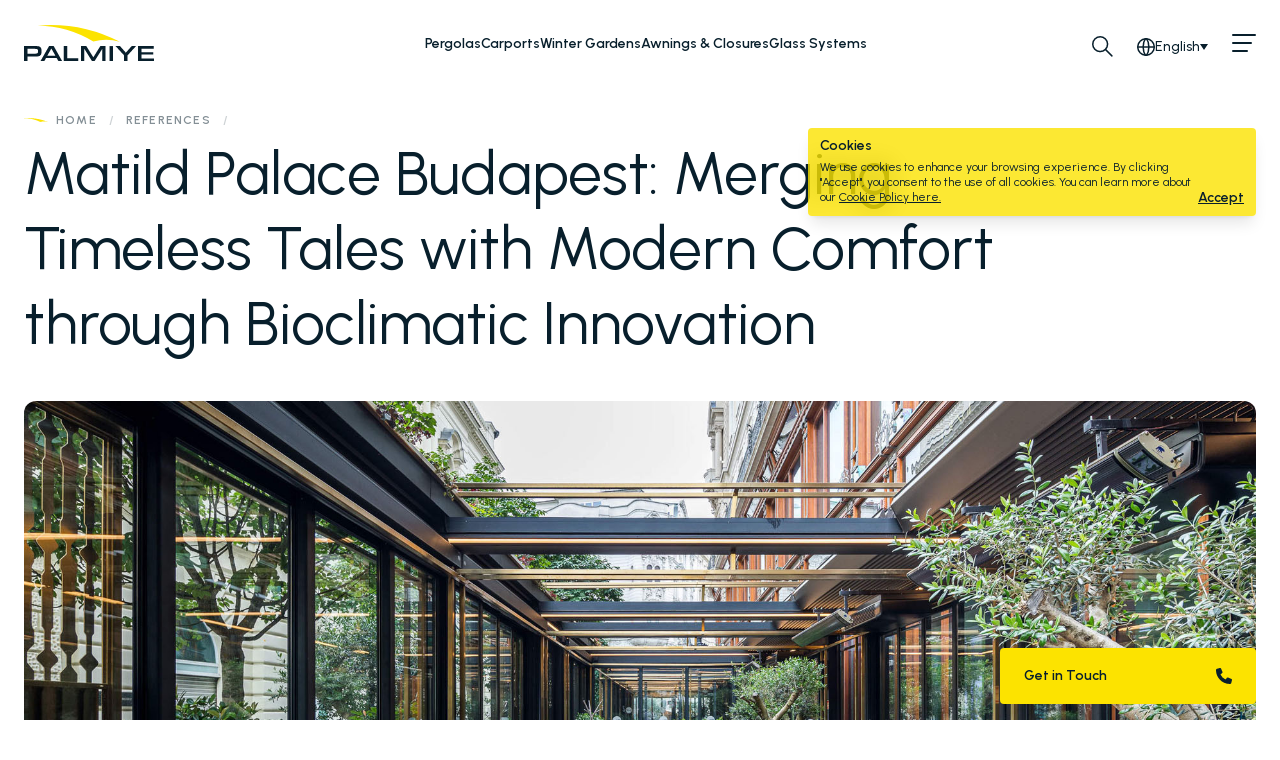

--- FILE ---
content_type: text/html; charset=UTF-8
request_url: https://palmiyeglobal.com/references/matild-palace-budapest-merging-timeless-tales-with-modern-comfort-through-bioclimatic-innovation
body_size: 9622
content:
<!DOCTYPE html>
<html class="no-js" lang="en">
<head>
    <meta charset="utf-8">
    <meta name="viewport" content="width=device-width, initial-scale=1">

    <title>Matild Palace Budapest: Merging Timeless Tales with Modern Comfort through Bioclimatic Innovation &mdash; Palmiye</title>

    <meta name="description" content="Matild Palace boasts a century-long legacy as Budapest&#039;s elegant hub, rich with captivating tales and timeless charm.">
    <meta name="robots" content="index, follow">
    


<meta property="og:image" content="https://palmiyeglobal.com/storage/uploads/2024/01/e262dbdf2c27962d4c950c2383e7bfc6.jpg">
    <meta property="og:site_name" content="Palmiye">
    <meta property="og:title" content="Matild Palace Budapest: Merging Timeless Tales with Modern Comfort through Bioclimatic Innovation">
    <meta property="og:description" content="Matild Palace boasts a century-long legacy as Budapest&#039;s elegant hub, rich with captivating tales and timeless charm.">
    <meta property="og:type" content="website">
    <meta property="og:url" content="http://palmiyeglobal.com/references/matild-palace-budapest-merging-timeless-tales-with-modern-comfort-through-bioclimatic-innovation">
    <meta property="og:locale"content="en">

    <link rel="manifest" href="/site.webmanifest">
    <link rel="apple-touch-icon" href="icon.png">

            <link rel="alternate" hreflang="x-default" href="https://palmiyeglobal.com/references/matild-palace-budapest-merging-timeless-tales-with-modern-comfort-through-bioclimatic-innovation">
    
    
        
    
        <link rel="alternate" hreflang="en" href="https://palmiyeglobal.com/references/matild-palace-budapest-merging-timeless-tales-with-modern-comfort-through-bioclimatic-innovation">
    <link rel="alternate" hreflang="en-us" href="https://palmiyeusa.com/references/matild-palace-budapest-merging-timeless-tales-with-modern-comfort-through-bioclimatic-innovation">
    
            
    
        <link rel="alternate" hreflang="tr" href="https://palmiyeglobal.com/tr/referanslar/matild-palace-budapeste-biyoklimatik-pergola-ile-tarihi-dokunus">
    
        
    
        
    
        <link rel="canonical" href="https://palmiyeglobal.com/references/matild-palace-budapest-merging-timeless-tales-with-modern-comfort-through-bioclimatic-innovation">
    
    <link rel="preconnect" href="https://fonts.googleapis.com">
    <link rel="preconnect" href="https://fonts.gstatic.com" crossorigin>
    <link href="https://fonts.googleapis.com/css2?family=Urbanist:ital,wght@0,400;0,500;0,600;1,400;1,500;1,600&display=swap" rel="stylesheet">

    <link rel="stylesheet" href="/css/app.css?id=136bb7dda8ac0ab2f3fc3daac0581c75">

    <meta name="facebook-domain-verification" content="ski2xgcg4pd16nrqvqosjsuu5s3ya5">
<!-- Meta Pixel Code -->
<script>
!function(f,b,e,v,n,t,s)
{if(f.fbq)return;n=f.fbq=function(){n.callMethod?
n.callMethod.apply(n,arguments):n.queue.push(arguments)};
if(!f._fbq)f._fbq=n;n.push=n;n.loaded=!0;n.version='2.0';
n.queue=[];t=b.createElement(e);t.async=!0;
t.src=v;s=b.getElementsByTagName(e)[0];
s.parentNode.insertBefore(t,s)}(window, document,'script',
'https://connect.facebook.net/en_US/fbevents.js');
fbq('init', '818046276822283');
fbq('track', 'PageView');
</script>

<!-- End Meta Pixel Code -->

    <link rel="stylesheet" href="https://cdnjs.cloudflare.com/ajax/libs/tiny-slider/2.9.4/tiny-slider.css">
<!--[if (lt IE 9)]><script src="https://cdnjs.cloudflare.com/ajax/libs/tiny-slider/2.9.4/min/tiny-slider.helper.ie8.js"></script><![endif]-->
<link rel="stylesheet" href="https://cdn.jsdelivr.net/npm/@fancyapps/ui/dist/fancybox.css">
    
        <!-- Google tag (gtag.js) -->
    <script async src="https://www.googletagmanager.com/gtag/js?id=G-0Z38MQ3E8C"></script>
    <script>
    window.dataLayer = window.dataLayer || [];
    function gtag(){dataLayer.push(arguments);}
    gtag('js', new Date());

    gtag('config', 'G-0Z38MQ3E8C');
    </script>
    </head>
<body class="text-p-blue ">
    <noscript><img height="1" width="1" style="display:none" alt=""
    src="https://www.facebook.com/tr?id=818046276822283&ev=PageView&noscript=1"
    /></noscript>
    
    <nav class="nav fixed top-0 left-0 w-full z-40 py-2 py-4 transition-colors duration-300 " id="nav">
    <div class="container mx-auto px-6 2xl:px-12">
        <div class="flex items-center justify-between gap-6 2xl:gap-12">
            <div class="lg:w-56 h-8 sm:h-[2.25rem] reveal-mini">
                <a href="https://palmiyeglobal.com" class="inline-block h-8 sm:h-[2.25rem] w-auto transition-opacity duration-300 hover:opacity-50" id="navLogo">
                    <svg xmlns="http://www.w3.org/2000/svg" xmlns:xlink="http://www.w3.org/1999/xlink" class="h-8 sm:h-[2.25rem] w-auto" width="130.105" height="36" viewBox="0 0 130.105 36"><path d="M11.08,160.181c2.39,0,3.016-.469,3.016-2.3,0-2.011-.558-2.5-2.859-2.5H3.418v4.8ZM0,152.608H11.639a11.238,11.238,0,0,1,3.418.29c1.854.558,2.5,1.809,2.5,4.8,0,2.279-.357,3.53-1.273,4.311-.782.693-1.921.938-4.245.938H3.418v4.557H0Z" transform="translate(0 -131.508)" fill="currentColor"/><path d="M130.432,155.021l-4,7.126h8.042Zm-5.317,9.539-1.653,2.949H119.6l8.534-14.9H132.8l8.4,14.9h-3.753l-1.7-2.949Z" transform="translate(-103.062 -131.508)" fill="currentColor"/><path d="M288.576,152.608h3.44v12.108H302.9v2.793h-14.32Z" transform="translate(-248.677 -131.508)" fill="currentColor"/><path d="M412.666,152.608h5.317L425,163.822l6.992-11.214h5.25v14.9h-3.373L434,155.244l-7.707,12.265h-2.7l-7.662-12.265.089,12.265h-3.351Z" transform="translate(-355.611 -131.508)" fill="currentColor"/><rect width="3.44" height="14.9" transform="translate(85.627 21.1)" fill="currentColor"/><path d="M678.891,152.608h4.378L674.78,161.9v5.607h-3.44V161.9l-8.556-9.293h4.446l5.853,6.568Z" transform="translate(-571.148 -131.508)" fill="currentColor"/><path d="M825.492,152.608h15.839v2.614H828.888v3.53h11.84V161.1h-11.84v3.8h12.577v2.614H825.492Z" transform="translate(-711.359 -131.508)" fill="currentColor"/><path d="M181.828,16.807a45.389,45.389,0,0,0-26.429-.251A112.239,112.239,0,0,0,99.8.543Q106.16,0,112.664,0a149.784,149.784,0,0,1,69.163,16.807" transform="translate(-86.001 0)" fill="#fce300"/></svg>
                </a>
            </div>

            <ul class="items-center gap-5 xl:gap-6 hidden lg:flex transition-opacity duration-300" id="navLinks">
                                <li class="reveal-mini text-center">
                    <a href="/pergolas" class="transition-opacity duration-300 hover:opacity-50 text-sm font-semibold">Pergolas</a>
                </li>
                                <li class="reveal-mini text-center">
                    <a href="/carports" class="transition-opacity duration-300 hover:opacity-50 text-sm font-semibold">Carports</a>
                </li>
                                <li class="reveal-mini text-center">
                    <a href="/winter-gardens" class="transition-opacity duration-300 hover:opacity-50 text-sm font-semibold">Winter Gardens</a>
                </li>
                                <li class="reveal-mini text-center">
                    <a href="/awnings-closures" class="transition-opacity duration-300 hover:opacity-50 text-sm font-semibold">Awnings &amp; Closures</a>
                </li>
                                <li class="reveal-mini text-center">
                    <a href="/glass-systems" class="transition-opacity duration-300 hover:opacity-50 text-sm font-semibold">Glass Systems</a>
                </li>
                            </ul>

            <ul class="lg:w-56 flex justify-end sm:gap-2 items-center translate-y-1 -mr-3">
                <li class="reveal-mini">
                    <button class="modal-trigger p-3 inline-flex flex-col items-center justify-center transition-opacity duration-300 hover:opacity-50" data-target="searchModal">
                        <svg xmlns="http://www.w3.org/2000/svg" width="20.561" height="20.561" viewBox="0 0 20.561 20.561"><g transform="translate(-4106 -9699)"><g transform="translate(4106 9699)" fill="none" stroke="currentColor" stroke-width="1.5"><circle cx="8" cy="8" r="8" stroke="none"/><circle cx="8" cy="8" r="7.25" fill="none"/></g><line x2="6" y2="6" transform="translate(4119.5 9712.5)" fill="none" stroke="currentColor" stroke-linecap="round" stroke-width="1.5"/></g></svg>
                    </button>
                </li>
                <li class="reveal-mini">
                    <div class="inline-flex items-center relative gap-3 transition-opacity duration-300 hover:opacity-50 p-3">
                        <svg xmlns="http://www.w3.org/2000/svg" xmlns:xlink="http://www.w3.org/1999/xlink" width="18" height="18" viewBox="0 0 18 18"><defs><clipPath id="a"><circle cx="9" cy="9" r="9" fill="none" stroke="currentColor" stroke-width="1.5"/></clipPath></defs><g transform="translate(-4281 -9701)"><g transform="translate(4281 9701)" fill="none" stroke="currentColor" stroke-width="1.5"><circle cx="9" cy="9" r="9" stroke="none"/><circle cx="9" cy="9" r="8.25" fill="none"/></g><line x2="15" transform="translate(4282.5 9710)" fill="none" stroke="currentColor" stroke-linecap="round" stroke-width="1.5"/><g transform="translate(4281 9701)" clip-path="url(#a)"><g transform="translate(-23.4 -9)"><g transform="translate(28.8)" fill="none" stroke="currentColor" stroke-width="1.5"><circle cx="18" cy="18" r="18" stroke="none"/><circle cx="18" cy="18" r="17.25" fill="none"/></g><g fill="none" stroke="currentColor" stroke-width="1.5"><circle cx="18" cy="18" r="18" stroke="none"/><circle cx="18" cy="18" r="17.25" fill="none"/></g></g></g></g></svg>
                        <span class="text-sm font-medium xl:hidden">En</span>
                        <span class="text-sm font-medium hidden xl:inline-block">English</span>
                        <svg class="hidden xl:inline-block" xmlns="http://www.w3.org/2000/svg" width="8" height="6" viewBox="0 0 8 6"><path d="M4,0,8,6H0Z" transform="translate(8 6) rotate(180)" fill="currentColor"/></svg>
                        

                        <select class="appearance-none bg-transparent focus:outline-none cursor-pointer absolute top-0 left-0 w-full h-full opacity-0 px-4 py-3 text-p-blue" name="locale" id="localeChanger">
                                                                                    <option value="/references/matild-palace-budapest-merging-timeless-tales-with-modern-comfort-through-bioclimatic-innovation" selected>English</option>
                                                                                    <option value="/tr/referanslar/matild-palace-budapeste-biyoklimatik-pergola-ile-tarihi-dokunus" >Türkçe</option>
                                                    </select>
                    </div>
                </li>
                <li class="reveal-mini">
                    <button id="hamburger" class="relative h-12 w-12 group -mt-0.5">
                        <span class="absolute rounded-full h-[1.5px] bg-current inline-block w-6 left-3 top-4 transition-[top] duration-300 group-hover:top-5"></span>
                        <span class="absolute rounded-full h-[1.5px] bg-current inline-block w-5 left-3 top-6 transition-[top] duration-300"></span>
                        <span class="absolute rounded-full h-[1.5px] bg-current inline-block w-4 left-3 top-8 transition-[top] duration-300 group-hover:top-7"></span>
                    </button>
                </li>

                            </ul>
        </div>
    </div>
</nav>

<div id="searchModal" class="modal fixed top-0 left-0 w-full h-full flex flex-col items-center justify-center z-50 pointer-events-none cursor-pointer transition-all duration-1000 px-6">
    <div class="absolute top-5 left-0 w-full modal-tools opacity-0 transition-opacity duration-1000">
        <div class="container mx-auto px-6 2xl:px-12">
            <div class="flex justify-end">
                <button class="p-3 transition-opacity duration-300 hover:opacity-50 -mr-3">
                    <img src="https://palmiyeglobal.com/img/close.svg" alt="Close Icon">
                </button>
            </div>
        </div>
    </div>


    <form action="https://palmiyeglobal.com/search" class="modal-inner transition-opacity duration-1000 opacity-0 max-w-xl w-full bg-white p-2 rounded-lg mx-auto shadow-lg flex">
        <img src="https://palmiyeglobal.com/img/search.svg" alt="Search Icon" class="mx-4 hidden sm:block">
        <input type="text" name="q" class="pl-4 sm:pl-0 placeholder:text-p-blue/50 h-12 sm:h-14 flex-grow outline-none text-ellipsis border-none focus:ring-0" placeholder="Search for products, catalogues or pages">
        <button type="submit" class="flex-none transition-opacity duration-300 hover:opacity-50 h-12 sm:h-14 bg-p-yellow rounded px-4 sm:px-6 text-sm font-semibold">Search</button>
    </form>

</div>

<div id="navigationModal" class="fixed top-0 left-0 w-full h-full flex flex-col items-center justify-center z-0 pointer-events-none transition-all duration-500 opacity-0">
    <div class="container mx-auto px-6 2xl:px-12 max-h-full overflow-y-auto">
        <div class="grid grid-cols-1 sm:grid-cols-3 lg:grid-cols-5 gap-16 lg:gap-10 2xl:grid-cols-6 2xl:gap-12 py-24">
            <ul class="col-span-1 sm:col-span-3 lg:col-span-2 2xl:col-span-3 lg:row-span-2 flex flex-col gap-8 justify-center">
                                <li>
                    <a href="/pergolas" class="transition-opacity duration-300 hover:opacity-50 text-3xl sm:text-4xl 2xl:text-5xl">Pergolas</a>
                </li>
                                <li>
                    <a href="/carports" class="transition-opacity duration-300 hover:opacity-50 text-3xl sm:text-4xl 2xl:text-5xl">Carports</a>
                </li>
                                <li>
                    <a href="/winter-gardens" class="transition-opacity duration-300 hover:opacity-50 text-3xl sm:text-4xl 2xl:text-5xl">Winter Gardens</a>
                </li>
                                <li>
                    <a href="/awnings-closures" class="transition-opacity duration-300 hover:opacity-50 text-3xl sm:text-4xl 2xl:text-5xl">Awnings &amp; Closures</a>
                </li>
                                <li>
                    <a href="/glass-systems" class="transition-opacity duration-300 hover:opacity-50 text-3xl sm:text-4xl 2xl:text-5xl">Glass Systems</a>
                </li>
                            </ul>

            
                                    <div class="col-span-1">
                <h4 class="tracking-widest font-bold text-xs uppercase opacity-50 mb-5">Palmiye</h4>

                <ul class="flex flex-col gap-5">
                                        <li>
                        <a href="/about" class="transition-opacity duration-300 hover:opacity-50 text-sm font-semibold">About</a>
                    </li>
                                        <li>
                        <a href="/references" class="transition-opacity duration-300 hover:opacity-50 text-sm font-semibold">References</a>
                    </li>
                                        <li>
                        <a href="/project-services" class="transition-opacity duration-300 hover:opacity-50 text-sm font-semibold">Project Services</a>
                    </li>
                                        <li>
                        <a href="/contact" class="transition-opacity duration-300 hover:opacity-50 text-sm font-semibold">Contact</a>
                    </li>
                                        <li>
                        <a href="/our-locations" class="transition-opacity duration-300 hover:opacity-50 text-sm font-semibold">Our Locations</a>
                    </li>
                                    </ul>
            </div>
                                    <div class="col-span-1">
                <h4 class="tracking-widest font-bold text-xs uppercase opacity-50 mb-5">Resources</h4>

                <ul class="flex flex-col gap-5">
                                        <li>
                        <a href="/faqs" class="transition-opacity duration-300 hover:opacity-50 text-sm font-semibold">FAQs</a>
                    </li>
                                        <li>
                        <a href="/downloads" class="transition-opacity duration-300 hover:opacity-50 text-sm font-semibold">Downloads</a>
                    </li>
                                        <li>
                        <a href="/news" class="transition-opacity duration-300 hover:opacity-50 text-sm font-semibold">News</a>
                    </li>
                                        <li>
                        <a href="/blog" class="transition-opacity duration-300 hover:opacity-50 text-sm font-semibold">Blog</a>
                    </li>
                                    </ul>
            </div>
                                    <div class="col-span-1">
                <h4 class="tracking-widest font-bold text-xs uppercase opacity-50 mb-5">Careers &amp; Partnerships</h4>

                <ul class="flex flex-col gap-5">
                                        <li>
                        <a href="/become-a-partner" class="transition-opacity duration-300 hover:opacity-50 text-sm font-semibold">Become a Partner</a>
                    </li>
                                        <li>
                        <a href="/partners-portal" class="transition-opacity duration-300 hover:opacity-50 text-sm font-semibold">Partners Portal</a>
                    </li>
                                    </ul>
            </div>
            
            <div class="sm:col-span-3 flex justify-end items-center gap-4 -ml-3">
                                                <a href="https://www.linkedin.com/company/palmiyeglobal/" target="_blank" class="transition-opacity duration-300 hover:opacity-50 block p-3">
                    <img src="https://palmiyeglobal.com/img/linkedin.svg" alt="linkedin icon">
                </a>
                                                                <a href="https://www.instagram.com/palmiyeglobal/" target="_blank" class="transition-opacity duration-300 hover:opacity-50 block p-3">
                    <img src="https://palmiyeglobal.com/img/instagram.svg" alt="instagram icon">
                </a>
                                                                <a href="https://www.facebook.com/palmiyepergolas" target="_blank" class="transition-opacity duration-300 hover:opacity-50 block p-3">
                    <img src="https://palmiyeglobal.com/img/facebook.svg" alt="facebook icon">
                </a>
                                                                <a href="https://www.youtube.com/@palmiyeglobal" target="_blank" class="transition-opacity duration-300 hover:opacity-50 block p-3">
                    <img src="https://palmiyeglobal.com/img/youtube.svg" alt="youtube icon">
                </a>
                                            </div>
        </div>
    </div>
</div>

<div class="fixed bottom-12 lg:bottom-4 left-0 w-full z-50 pointer-events-none">
    <div class="container mx-auto px-6 2xl:px-12">
        <div class="flex justify-end">
            <a href="https://palmiyeglobal.com/contact" class="min-w-[10rem] sm:min-w-[16rem] flex-none relative z-10 text-p-blue bg-p-yellow inline-flex h-14 rounded pointer-events-auto px-6 items-center justify-between group gap-6 transition-opacity duration-300 hover:opacity-50 pointer-events-auto">
                <span class="text-sm font-semibold">Get in Touch</span>
                <img src="https://palmiyeglobal.com/img/phone.svg" alt="Phone Icon">
            </a>
        </div>
    </div>
</div>
    <div class="flex flex-col min-h-screen">
        <main class="flex-grow">
            
<header class="pt-28 mb-16 sm:mb-20 relative ">
    
    <div class="container relative z-10 mx-auto px-6 2xl:px-12  ">
    
        <div class="flex flex-wrap justify-start items-center reveal mb-2">
            <svg xmlns="http://www.w3.org/2000/svg" width="24" height="4.918" viewBox="0 0 24 4.918" class="mr-2"><path d="M123.8,4.918a13.28,13.28,0,0,0-7.733-.074A32.839,32.839,0,0,0,99.8.159Q101.66,0,103.563,0A43.824,43.824,0,0,1,123.8,4.918" transform="translate(-99.799)" fill="#fce300"/></svg>

                                    <a class="tracking-widest text-xs font-semibold uppercase transition-opacity hover:opacity-100 duration-300 whitespace-nowrap opacity-50" href="/">
                                Home
                            </a>
            <span class="inline-block px-3 text-xs font-semibold text-center opacity-20">/</span>
                        <a class="tracking-widest text-xs font-semibold uppercase transition-opacity hover:opacity-100 duration-300 whitespace-nowrap opacity-50" href="/references">
                                References
                            </a>
            <span class="inline-block px-3 text-xs font-semibold text-center opacity-20">/</span>
                                </div>

        <h1 class="reveal max-w-5xl leading-tight sm:leading-tight lg:leading-tight text-4xl sm:text-5xl lg:text-6xl">
            Matild Palace Budapest: Merging Timeless Tales with Modern Comfort through Bioclimatic Innovation
        </h1>

        
    </div>
</header>
<div class="container mx-auto sm:px-6 2xl:px-12 mb-10 sm:mb-16 -mt-10">
    <div class="relative slider-outer sm:rounded-xl overflow-hidden pb-10 sm:pb-0">
        <div id="referenceGallery">
                        <div>
                <a href="https://palmiyeglobal.com/storage/uploads/2024/01/579ac41b7225d76dbecad2c879b5c849.jpg" data-fancybox="102" data-caption="" class="block aspect-w-2 aspect-h-1">
                    <img src="https://palmiyeglobal.com/cache/image/large/2024/01/579ac41b7225d76dbecad2c879b5c849.jpg" sizes="(max-width: 1920px) 1920px, (max-width: 1600px) 1600px, (max-width: 960px) 960px, (max-width: 640px) 640px, (max-width: 400px) 400px"  srcset="https://palmiyeglobal.com/cache/image/xlarge/2024/01/579ac41b7225d76dbecad2c879b5c849.jpg 1920w, https://palmiyeglobal.com/cache/image/large/2024/01/579ac41b7225d76dbecad2c879b5c849.jpg 1600w, https://palmiyeglobal.com/cache/image/medium/2024/01/579ac41b7225d76dbecad2c879b5c849.jpg 960w, https://palmiyeglobal.com/cache/image/small/2024/01/579ac41b7225d76dbecad2c879b5c849.jpg 640w, https://palmiyeglobal.com/cache/image/xsmall/2024/01/579ac41b7225d76dbecad2c879b5c849.jpg 400w" alt="" class="object-cover" width="1920" height="1280">
                </a>
            </div>
                        <div>
                <a href="https://palmiyeglobal.com/storage/uploads/2024/01/d548b6affcb99075e002355f9ade2f5a.jpg" data-fancybox="102" data-caption="" class="block aspect-w-2 aspect-h-1">
                    <img src="https://palmiyeglobal.com/cache/image/large/2024/01/d548b6affcb99075e002355f9ade2f5a.jpg" sizes="(max-width: 1920px) 1920px, (max-width: 1600px) 1600px, (max-width: 960px) 960px, (max-width: 640px) 640px, (max-width: 400px) 400px"  srcset="https://palmiyeglobal.com/cache/image/xlarge/2024/01/d548b6affcb99075e002355f9ade2f5a.jpg 1920w, https://palmiyeglobal.com/cache/image/large/2024/01/d548b6affcb99075e002355f9ade2f5a.jpg 1600w, https://palmiyeglobal.com/cache/image/medium/2024/01/d548b6affcb99075e002355f9ade2f5a.jpg 960w, https://palmiyeglobal.com/cache/image/small/2024/01/d548b6affcb99075e002355f9ade2f5a.jpg 640w, https://palmiyeglobal.com/cache/image/xsmall/2024/01/d548b6affcb99075e002355f9ade2f5a.jpg 400w" alt="" class="object-cover" width="1920" height="1280">
                </a>
            </div>
                        <div>
                <a href="https://palmiyeglobal.com/storage/uploads/2024/01/18ba07f35c2043c3f8314af7ea0476d2.jpg" data-fancybox="102" data-caption="" class="block aspect-w-2 aspect-h-1">
                    <img src="https://palmiyeglobal.com/cache/image/large/2024/01/18ba07f35c2043c3f8314af7ea0476d2.jpg" sizes="(max-width: 1920px) 1920px, (max-width: 1600px) 1600px, (max-width: 960px) 960px, (max-width: 640px) 640px, (max-width: 400px) 400px"  srcset="https://palmiyeglobal.com/cache/image/xlarge/2024/01/18ba07f35c2043c3f8314af7ea0476d2.jpg 1920w, https://palmiyeglobal.com/cache/image/large/2024/01/18ba07f35c2043c3f8314af7ea0476d2.jpg 1600w, https://palmiyeglobal.com/cache/image/medium/2024/01/18ba07f35c2043c3f8314af7ea0476d2.jpg 960w, https://palmiyeglobal.com/cache/image/small/2024/01/18ba07f35c2043c3f8314af7ea0476d2.jpg 640w, https://palmiyeglobal.com/cache/image/xsmall/2024/01/18ba07f35c2043c3f8314af7ea0476d2.jpg 400w" alt="" class="object-cover" width="1920" height="1280">
                </a>
            </div>
                        <div>
                <a href="https://palmiyeglobal.com/storage/uploads/2024/01/42a5d4e9e53c0bc34f0f66347fff1822.jpg" data-fancybox="102" data-caption="" class="block aspect-w-2 aspect-h-1">
                    <img src="https://palmiyeglobal.com/cache/image/large/2024/01/42a5d4e9e53c0bc34f0f66347fff1822.jpg" sizes="(max-width: 1920px) 1920px, (max-width: 1600px) 1600px, (max-width: 960px) 960px, (max-width: 640px) 640px, (max-width: 400px) 400px"  srcset="https://palmiyeglobal.com/cache/image/xlarge/2024/01/42a5d4e9e53c0bc34f0f66347fff1822.jpg 1920w, https://palmiyeglobal.com/cache/image/large/2024/01/42a5d4e9e53c0bc34f0f66347fff1822.jpg 1600w, https://palmiyeglobal.com/cache/image/medium/2024/01/42a5d4e9e53c0bc34f0f66347fff1822.jpg 960w, https://palmiyeglobal.com/cache/image/small/2024/01/42a5d4e9e53c0bc34f0f66347fff1822.jpg 640w, https://palmiyeglobal.com/cache/image/xsmall/2024/01/42a5d4e9e53c0bc34f0f66347fff1822.jpg 400w" alt="" class="object-cover" width="1920" height="1670">
                </a>
            </div>
                    </div>
        <div class="slider-arrows absolute bottom-3 sm:bottom-2 right-6 sm:right-2 z-10 transition-opacity duration-300 sm:opacity-50 hover:opacity-100">
            <div class="flex gap-1 items-center -ml-3 2xl:-ml-8">
                <button type="button" class="slider-prev h-14 w-16 bg-p-blue transition-all duration-300 hover:scale-90 rounded text-center z-10 shadow"><img src="https://palmiyeglobal.com/img/arrow-left-bg.svg" alt="Arrow Left" class="mx-auto"></button>
                <button type="button" class="slider-next h-14 w-24 sm:w-32 bg-p-yellow transition-all duration-300 hover:scale-90 rounded text-right z-10 shadow"><img src="https://palmiyeglobal.com/img/arrow-right.svg" alt="Arrow Right" class="ml-auto mr-6"></button>
            </div>
        </div>
    </div>
</div>

<div class="container mx-auto px-6 2xl:px-12 mb-16 sm:mb-24">
    <div class="flex gap-10 lg:gap-16 2xl:gap-24 flex-col md:flex-row justify-between">
        <div class="flex-1">
            <div class="sticky top-32">
                <div class="prose prose-current max-w-3xl leading-loose prose-h2:text-4xl xl:prose-lg xl:leading-loose">
                                        <p class="text-lg lg:text-xl mb-8 sm:mb-10 leading-relaxed lg:leading-relaxed">Matild Palace boasts a century-long legacy as Budapest&#039;s elegant hub, rich with captivating tales and timeless charm.</p>
                                        
                    <p>The restoration journey breathed new life into this historical gem, and the addition of Palmiye’s retractable bioclimatic pergola model <b>Skyroof Prestige </b>to the ground terrace significantly enhanced its value. This innovative system seamlessly blends historical preservation with contemporary comfort and functionality.</p>
                                                    <p>It regulates sunlight while offering protection from rain or wind, striking a perfect balance between Matild Palace's historical allure and modern convenience.</p>
                                                    <p><b>Skyroof Prestige </b>pergola system has revitalized the property, preserving its historical essence while offering guests a contemporary stay. It's a testament to Matild Palace's ability to merge its past with the present, curating a unique atmosphere for an unforgettable guest experience.</p>
                        


                </div>
            </div>
        </div>
        <div class="flex-1">
            <div class="sticky top-32 max-w-lg ml-auto">
                
                <div class="flex flex-col gap-1">
                                        <div class="rounded-lg bg-p-blue/5 grid grid-cols-2">
                        <h4 class="text-sm px-6 py-5">Type</h4>
                        <div class="px-6 py-5 text-sm font-semibold">
                            <a href="https://palmiyeglobal.com/references?type=commercial" class="transition-opacity duration-300 hover:opacity-50">Commercial</a>
                        </div>
                    </div>
                    
                                        <div class="rounded-lg bg-p-blue/5 grid grid-cols-2">
                        <h4 class="text-sm px-6 py-5">Product</h4>
                        <div class="px-6 py-5 text-sm font-semibold">
                            <a href="https://palmiyeglobal.com/references?product=pergolas-bioclimatic" class="transition-opacity duration-300 hover:opacity-50">Pergolas - Bioclimatic</a>
                        </div>
                    </div>
                    
                                        <div class="rounded-lg bg-p-blue/5 grid grid-cols-2">
                        <h4 class="text-sm px-6 py-5">Location</h4>
                        <div class="px-6 py-5 text-sm font-semibold">
                            <a href="https://palmiyeglobal.com/references?location=hungary" class="transition-opacity duration-300 hover:opacity-50">Hungary</a>
                        </div>
                    </div>
                                    </div>
            </div>
        </div>
    </div>
</div>


<div class="relative py-16 sm:py-24 text-white bg-p-blue">

    <img src="https://palmiyeglobal.com/cache/image/large/2024/01/02bf32a00f9d5b0a8777e3185b8bb229.jpg" sizes="(max-width: 1920px) 1920px, (max-width: 1600px) 1600px, (max-width: 960px) 960px, (max-width: 640px) 640px, (max-width: 400px) 400px"  srcset="https://palmiyeglobal.com/cache/image/xlarge/2024/01/02bf32a00f9d5b0a8777e3185b8bb229.jpg 1920w, https://palmiyeglobal.com/cache/image/large/2024/01/02bf32a00f9d5b0a8777e3185b8bb229.jpg 1600w, https://palmiyeglobal.com/cache/image/medium/2024/01/02bf32a00f9d5b0a8777e3185b8bb229.jpg 960w, https://palmiyeglobal.com/cache/image/small/2024/01/02bf32a00f9d5b0a8777e3185b8bb229.jpg 640w, https://palmiyeglobal.com/cache/image/xsmall/2024/01/02bf32a00f9d5b0a8777e3185b8bb229.jpg 400w" alt="" class="absolute top-0 left-0 w-full h-full object-cover mix-blend-overlay" width="1920" height="1228">

    <div class="container mx-auto px-6 2xl:px-12 relative z-10">
        <div class="flex gap-10 lg:gap-16 2xl:gap-24 items-center flex-col md:flex-row">

            <div class="flex-1">
                <div class="max-w-lg">
                    <div class="reveal">
                        <p class="font-medium opacity-50 mb-6 sm:mb-10">Used Products</p>
                    </div>

                    <h2 class="reveal leading-tight sm:leading-tight lg:leading-tight text-3xl sm:text-4xl lg:text-5xl mb-6">Pergolas</h2>
                                        <p class="text-lg lg:text-xl reveal leading-relaxed lg:leading-relaxed">Palmiye pergolas are built upon an aluminum supporting structure; offering various ceiling options such as glass, PVC fabric, or aluminum panels, to form a cater to a wide range of architectural designs and functionalities.</p>
                    
                    <div class="flex gap-2 mt-6 lg:mt-10 justify-start flex-wrap reveal">
                        <a href="/pergolas" class="flex-none relative z-10 text-p-blue bg-p-yellow w-full sm:w-[calc(50%-0.25rem)] inline-flex h-14 rounded pointer-events-auto px-6 items-center justify-between group gap-6">
                            <span class="text-sm font-semibold">Discover</span>
                            <img src="https://palmiyeglobal.com/img/arrow-right.svg" alt="Arrow Right" class="transition-transform duration-300 group-hover:translate-x-2">
                        </a>

                        <a href="https://palmiyeglobal.com/our-locations" class="flex-none relative z-10 text-white border border-white w-full sm:w-[calc(50%-0.25rem)] inline-flex h-14 rounded pointer-events-auto px-6 items-center justify-between group gap-6">
                            <span class="text-sm font-semibold">Our locations</span>
                            <img src="https://palmiyeglobal.com/img/arrow-right-bg.svg" alt="Arrow Right" class="transition-transform duration-300 group-hover:translate-x-2">
                        </a>
                    </div>
                </div>
            </div>
        </div>
    </div>
</div>


<div class="py-24">
    <div class="container mx-auto px-6 2xl:px-12">
        <div class="flex justify-between items-center gap-x-10 flex-wrap gap-y-4 mb-12 sm:mb-16">
            <h2 class="reveal leading-tight sm:leading-tight lg:leading-tight text-3xl sm:text-4xl lg:text-5xl">Similar References</h2>
            
            <a href="https://palmiyeglobal.com/references" class="flex-none relative z-10 text-p-blue w-full sm:w-64 inline-flex h-14 bg-p-blue rounded pointer-events-auto px-6 items-center justify-between group gap-6">
                <span class="text-sm font-semibold text-white">See all</span>
                <img src="https://palmiyeglobal.com/img/arrow-right-bg.svg" alt="Arrow Right" class="transition-transform duration-300 group-hover:translate-x-2">
            </a>
        </div>

        <ul class="grid lg:grid-cols-2 gap-x-10 gap-y-20">
            <li class="reveal">
    <a href="https://palmiyeglobal.com/references/design-ingenuity-10-modules-retractable-bioclimatic-pergolas-skyroof-prestige" class="aspect-w-16 aspect-h-9 rounded-xl overflow-hidden block bg-p-blue/5 group mb-6">
                <img src="https://palmiyeglobal.com/cache/image/large/2024/02/febc4e140b5788e16f84ed3dbe620fbd.JPG" sizes="(max-width: 1920px) 1920px, (max-width: 1600px) 1600px, (max-width: 960px) 960px, (max-width: 640px) 640px, (max-width: 400px) 400px"  srcset="https://palmiyeglobal.com/cache/image/xlarge/2024/02/febc4e140b5788e16f84ed3dbe620fbd.JPG 1920w, https://palmiyeglobal.com/cache/image/large/2024/02/febc4e140b5788e16f84ed3dbe620fbd.JPG 1600w, https://palmiyeglobal.com/cache/image/medium/2024/02/febc4e140b5788e16f84ed3dbe620fbd.JPG 960w, https://palmiyeglobal.com/cache/image/small/2024/02/febc4e140b5788e16f84ed3dbe620fbd.JPG 640w, https://palmiyeglobal.com/cache/image/xsmall/2024/02/febc4e140b5788e16f84ed3dbe620fbd.JPG 400w" alt="" class="object-cover group-hover:scale-105 transition-all duration-500" width="4032" height="3024">
            </a>

    <div class="flex items-start gap-10">
        <div class="flex-grow">
            <h3 class="text-xl sm:text-2xl font-medium mb-2 relative">
                <a href="https://palmiyeglobal.com/references/design-ingenuity-10-modules-retractable-bioclimatic-pergolas-skyroof-prestige" class="relative z-10 transition-opacity duration-300 hover:opacity-50">Design Ingenuity: 10-Modules Retractable Bioclimatic Pergolas (Skyroof Prestige)</a>
            </h3>

                        <p class="text-sm font-medium flex flex-wrap justify-start gap-3">
                                <a href="https://palmiyeglobal.com/references?type=commercial" class="opacity-50 transition-opacity duration-300 hover:opacity-100">Commercial</a>
                
                <span class="opacity-20">&mdash;</span>

                                <a href="https://palmiyeglobal.com/references?product=pergolas-bioclimatic" class="opacity-50 transition-opacity duration-300 hover:opacity-100">Pergolas - Bioclimatic</a>
                
                <span class="opacity-20">&mdash;</span>

                                <a href="https://palmiyeglobal.com/references?location=turkey" class="opacity-50 transition-opacity duration-300 hover:opacity-100">Turkey</a>
                            </p>
        </div>

        <a href="https://palmiyeglobal.com/references/design-ingenuity-10-modules-retractable-bioclimatic-pergolas-skyroof-prestige" class="flex-none relative z-10 text-p-blue hidden sm:inline-flex h-14 border border-p-blue rounded pointer-events-auto px-6 items-center justify-between group gap-6">
            <span class="text-sm font-semibold">Explore</span>
            <img src="https://palmiyeglobal.com/img/arrow-right.svg" alt="Arrow Right" class="transition-transform duration-300 group-hover:translate-x-2">
        </a>
    </div>
</li>
<li class="reveal">
    <a href="https://palmiyeglobal.com/references/architectural-harmony-windstor-plus-zip-blinds-and-palmiyes-bioclimatic-pergola-in-a-mediterranean-style-villa-project" class="aspect-w-16 aspect-h-9 rounded-xl overflow-hidden block bg-p-blue/5 group mb-6">
                <img src="https://palmiyeglobal.com/cache/image/large/2024/02/8cb93b15cb4640242dde2f54f5318dfd.JPEG" sizes="(max-width: 1920px) 1920px, (max-width: 1600px) 1600px, (max-width: 960px) 960px, (max-width: 640px) 640px, (max-width: 400px) 400px"  srcset="https://palmiyeglobal.com/cache/image/xlarge/2024/02/8cb93b15cb4640242dde2f54f5318dfd.JPEG 1920w, https://palmiyeglobal.com/cache/image/large/2024/02/8cb93b15cb4640242dde2f54f5318dfd.JPEG 1600w, https://palmiyeglobal.com/cache/image/medium/2024/02/8cb93b15cb4640242dde2f54f5318dfd.JPEG 960w, https://palmiyeglobal.com/cache/image/small/2024/02/8cb93b15cb4640242dde2f54f5318dfd.JPEG 640w, https://palmiyeglobal.com/cache/image/xsmall/2024/02/8cb93b15cb4640242dde2f54f5318dfd.JPEG 400w" alt="" class="object-cover group-hover:scale-105 transition-all duration-500" width="5472" height="3648">
            </a>

    <div class="flex items-start gap-10">
        <div class="flex-grow">
            <h3 class="text-xl sm:text-2xl font-medium mb-2 relative">
                <a href="https://palmiyeglobal.com/references/architectural-harmony-windstor-plus-zip-blinds-and-palmiyes-bioclimatic-pergola-in-a-mediterranean-style-villa-project" class="relative z-10 transition-opacity duration-300 hover:opacity-50">Architectural Harmony: Windstor Plus Zip Blinds and Palmiye’s Bioclimatic Pergola in a Mediterranean-style Villa Project</a>
            </h3>

                        <p class="text-sm font-medium flex flex-wrap justify-start gap-3">
                                <a href="https://palmiyeglobal.com/references?type=residential" class="opacity-50 transition-opacity duration-300 hover:opacity-100">Residential</a>
                
                <span class="opacity-20">&mdash;</span>

                                <a href="https://palmiyeglobal.com/references?product=pergolas-bioclimatic" class="opacity-50 transition-opacity duration-300 hover:opacity-100">Pergolas - Bioclimatic</a>
                
                <span class="opacity-20">&mdash;</span>

                                <a href="https://palmiyeglobal.com/references?location=turkey" class="opacity-50 transition-opacity duration-300 hover:opacity-100">Turkey</a>
                            </p>
        </div>

        <a href="https://palmiyeglobal.com/references/architectural-harmony-windstor-plus-zip-blinds-and-palmiyes-bioclimatic-pergola-in-a-mediterranean-style-villa-project" class="flex-none relative z-10 text-p-blue hidden sm:inline-flex h-14 border border-p-blue rounded pointer-events-auto px-6 items-center justify-between group gap-6">
            <span class="text-sm font-semibold">Explore</span>
            <img src="https://palmiyeglobal.com/img/arrow-right.svg" alt="Arrow Right" class="transition-transform duration-300 group-hover:translate-x-2">
        </a>
    </div>
</li>
        </ul>
    </div>
</div>

        </main>

        <footer class="flex-none bg-white border-t-8 border-p-yellow pt-16 lg:pt-24 pb-12">
    <div class="container mx-auto px-6 2xl:px-12">
        <div class="grid grid-cols-2 sm:grid-cols-4 xl:grid-cols-7 gap-12 mb-20">
            <div class="col-span-2 sm:col-span-4 xl:col-span-3 xl:row-span-2">
                <form action="https://palmiyeglobal.us11.list-manage.com/subscribe/post?u=4e8e9123c033ddff9659d9144&amp;id=aedeef88fb&amp;f_id=0056b0e0f0" class="w-full max-w-md validate" method="post" id="mc-embedded-subscribe-form" name="mc-embedded-subscribe-form" target="_blank">
                    <h4 class="mb-6 font-semibold">Subscribe to our newsletter</h4>
                    <input type="email" name="EMAIL" id="mce-EMAIL" class="border border-p-blue transition-colors focus:border-p-yellow rounded-md text-sm h-14 px-6 w-full placeholder:text-p-blue/50 focus:ring-0 mb-6" placeholder="Email Address*" required>
                    
                    <div id="mce-responses">
                        <div class="text-sm font-semibold pb-4 text-red-500" id="mce-error-response" style="display: none;"></div>
                        <div class="text-sm font-semibold pb-4" id="mce-success-response" style="display: none;"></div>
                    </div>

                    <div aria-hidden="true" style="position: absolute; left: -5000px;">
                        <input type="text" name="b_4e8e9123c033ddff9659d9144_aedeef88fb" tabindex="-1" value="">
                    </div>

                    <div class="flex items-start gap-6">
                        <label class="flex items-start gap-5 flex-grow cursor-pointer select-none reveal">
                            <input type="checkbox" name="consent" class="border border-p-blue rounded-md h-6 w-6 text-p-blue" id="consent" required>
                            <span class="text-sm">I agree to receive emails from Palmiye and confirm that I have read the <a href="#" target="_blank" class="underline">privacy policy</a> and <a href="#" target="_blank" class="underline">legal notice</a>.</span>
                        </label>

                        <button type="submit" name="subscribe" id="mc-embedded-subscribe" class="flex-none reveal inline-flex h-14 bg-p-yellow rounded pointer-events-auto px-6 items-center justify-between group gap-6">
                            <span class="text-sm font-semibold">Subscribe</span>
                            <img src="https://palmiyeglobal.com/img/arrow-right.svg" alt="Arrow Right" class="transition-transform duration-300 group-hover:translate-x-2">
                        </button>
                    </div>
                </form>
            </div>



            
                        <div class="col-span-1 pt-12">
                <ul class="flex flex-col gap-5 reveal">
                                        <li>
                        <a href="/pergolas" class="transition-opacity duration-300 hover:opacity-50 text-sm font-semibold">Pergolas</a>
                    </li>
                                        <li>
                        <a href="/carports" class="transition-opacity duration-300 hover:opacity-50 text-sm font-semibold">Carports</a>
                    </li>
                                        <li>
                        <a href="/winter-gardens" class="transition-opacity duration-300 hover:opacity-50 text-sm font-semibold">Winter Gardens</a>
                    </li>
                                        <li>
                        <a href="/awnings-closures" class="transition-opacity duration-300 hover:opacity-50 text-sm font-semibold">Awnings &amp; Closures</a>
                    </li>
                                        <li>
                        <a href="/glass-systems" class="transition-opacity duration-300 hover:opacity-50 text-sm font-semibold">Glass Systems</a>
                    </li>
                                    </ul>
            </div>
                        <div class="col-span-1 pt-12">
                <ul class="flex flex-col gap-5 reveal">
                                        <li>
                        <a href="/about" class="transition-opacity duration-300 hover:opacity-50 text-sm font-semibold">About</a>
                    </li>
                                        <li>
                        <a href="/references" class="transition-opacity duration-300 hover:opacity-50 text-sm font-semibold">References</a>
                    </li>
                                        <li>
                        <a href="/project-services" class="transition-opacity duration-300 hover:opacity-50 text-sm font-semibold">Project Services</a>
                    </li>
                                        <li>
                        <a href="/contact" class="transition-opacity duration-300 hover:opacity-50 text-sm font-semibold">Contact</a>
                    </li>
                                        <li>
                        <a href="/our-locations" class="transition-opacity duration-300 hover:opacity-50 text-sm font-semibold">Our Locations</a>
                    </li>
                                    </ul>
            </div>
                        <div class="col-span-1 pt-12">
                <ul class="flex flex-col gap-5 reveal">
                                        <li>
                        <a href="/faqs" class="transition-opacity duration-300 hover:opacity-50 text-sm font-semibold">FAQs</a>
                    </li>
                                        <li>
                        <a href="/downloads" class="transition-opacity duration-300 hover:opacity-50 text-sm font-semibold">Downloads</a>
                    </li>
                                        <li>
                        <a href="/news" class="transition-opacity duration-300 hover:opacity-50 text-sm font-semibold">News</a>
                    </li>
                                        <li>
                        <a href="/blog" class="transition-opacity duration-300 hover:opacity-50 text-sm font-semibold">Blog</a>
                    </li>
                                    </ul>
            </div>
                        <div class="col-span-1 pt-12">
                <ul class="flex flex-col gap-5 reveal">
                                        <li>
                        <a href="/become-a-partner" class="transition-opacity duration-300 hover:opacity-50 text-sm font-semibold">Become a Partner</a>
                    </li>
                                        <li>
                        <a href="/partners-portal" class="transition-opacity duration-300 hover:opacity-50 text-sm font-semibold">Partners Portal</a>
                    </li>
                                    </ul>
            </div>
            
            <div class="col-span-2 sm:col-span-4 flex justify-center sm:justify-end items-center gap-4 -ml-3">
                                                <a href="https://www.linkedin.com/company/palmiyeglobal/" target="_blank" class="transition-opacity duration-300 hover:opacity-50 block p-3">
                    <img src="https://palmiyeglobal.com/img/linkedin.svg" alt="linkedin icon">
                </a>
                                                                <a href="https://www.instagram.com/palmiyeglobal/" target="_blank" class="transition-opacity duration-300 hover:opacity-50 block p-3">
                    <img src="https://palmiyeglobal.com/img/instagram.svg" alt="instagram icon">
                </a>
                                                                <a href="https://www.facebook.com/palmiyepergolas" target="_blank" class="transition-opacity duration-300 hover:opacity-50 block p-3">
                    <img src="https://palmiyeglobal.com/img/facebook.svg" alt="facebook icon">
                </a>
                                                                <a href="https://www.youtube.com/@palmiyeglobal" target="_blank" class="transition-opacity duration-300 hover:opacity-50 block p-3">
                    <img src="https://palmiyeglobal.com/img/youtube.svg" alt="youtube icon">
                </a>
                                            </div>
        </div>

        <div class="flex flex-col sm:flex-row items-center justify-center sm:justify-between gap-6">
            <p class="text-sm font-semibold reveal-mini">&copy; Palmiye 2026</p>
            <p class="flex gap-10 text-sm font-semibold reveal-mini">
                                <a href="/terms-and-conditions" class="transition-opacity duration-300 hover:opacity-50">Terms and Conditions</a>
                                <a href="/privacy-policy" class="transition-opacity duration-300 hover:opacity-50">Privacy Policy</a>
                            </p>
        </div>
    </div>
</footer>

<script type="text/javascript" src="//s3.amazonaws.com/downloads.mailchimp.com/js/mc-validate.js"></script><script type="text/javascript">(function($) {window.fnames = new Array(); window.ftypes = new Array();fnames[0]='EMAIL';ftypes[0]='email';}(jQuery));var $mcj = jQuery.noConflict(true);</script>    </div>

    <div class="js-cookie-consent cookie-consent fixed top-24 lg:top-32 left-0 w-full pointer-events-none z-40">
	<div class="container mx-auto px-6 2xl:px-12 flex justify-end">

		<div class="px-3 py-2 bg-p-yellow/80 backdrop-blur-md rounded justify-between shadow-lg flex items-end pointer-events-auto reveal gap-3 max-w-md">
			<div>
				<h3 class="text-sm font-semibold mb-1 hidden lg:block">Cookies</h3>
				<p class="cookie-consent__message inline-block flex-grow text-xs leading-tight">
					We use cookies to enhance your browsing experience. By clicking "Accept", you consent to the use of all cookies. You can learn more about our <a href="https://palmiyeglobal.com/cookie-policy" class="transition-opacity duration-300 hover:opacity-50 underline">Cookie Policy here.</a>
				</p>
			</div>

			<button class="js-cookie-consent-agree text-sm font-semibold duration-300 transition-opacity hover:opacity-50 flex-none underline">
				Accept
			</button>
		</div>
	</div>
</div>

    <script>

        window.laravelCookieConsent = (function () {

            const COOKIE_VALUE = 1;
            const COOKIE_DOMAIN = 'palmiyeglobal.com';

            function consentWithCookies() {
                setCookie('laravel_cookie_consent', COOKIE_VALUE, 7300);
                hideCookieDialog();
            }

            function cookieExists(name) {
                return (document.cookie.split('; ').indexOf(name + '=' + COOKIE_VALUE) !== -1);
            }

            function hideCookieDialog() {
                const dialogs = document.getElementsByClassName('js-cookie-consent');

                for (let i = 0; i < dialogs.length; ++i) {
                    dialogs[i].style.display = 'none';
                }
            }

            function setCookie(name, value, expirationInDays) {
                const date = new Date();
                date.setTime(date.getTime() + (expirationInDays * 24 * 60 * 60 * 1000));
                document.cookie = name + '=' + value
                    + ';expires=' + date.toUTCString()
                    + ';domain=' + COOKIE_DOMAIN
                    + ';path=/'
                    + ';samesite=lax';
            }

            if (cookieExists('laravel_cookie_consent')) {
                hideCookieDialog();
            }

            const buttons = document.getElementsByClassName('js-cookie-consent-agree');

            for (let i = 0; i < buttons.length; ++i) {
                buttons[i].addEventListener('click', consentWithCookies);
            }

            return {
                consentWithCookies: consentWithCookies,
                hideCookieDialog: hideCookieDialog
            };
        })();
    </script>

    
    <script src="/js/app.js?id=abb81ffc5d363532071b9c3c5f48ec22"></script>

    <script src="https://cdnjs.cloudflare.com/ajax/libs/tiny-slider/2.9.2/min/tiny-slider.js"></script>
<script>
var sliders = document.querySelectorAll('.slider-gallery')

sliders.forEach(function(slider) {
    tns({
        container: slider,
        items: 1,
        rewind: true,
        mouseDrag: true,
        autoplay: false,
        autoWidth: true,
        gutter: 16,
        nav: false,
		lazyload: true,
        prevButton: slider.closest('.slider-outer').querySelector('.slider-prev'),
        nextButton: slider.closest('.slider-outer').querySelector('.slider-next'),
    });
});
</script>
<script integrity="sha512-KbN1/HGDfgCQ9jeSs8O4t3Jeq2Gxv24KTWveN9QKrk/84cm5fpU8ankouT5Nsa1Pmx4SNXHZhIavwYMmnb9yHg==" crossorigin="anonymous" src="https://cdn.jsdelivr.net/npm/@fancyapps/ui@4.0/dist/fancybox.umd.js"></script>
<script>
let slider = document.getElementById('referenceGallery')

tns({
    container: slider,
    items: 1,
    rewind: true,
    mouseDrag: true,
    nav: false,
    lazyload: true,
    prevButton: slider.closest('.slider-outer').querySelector('.slider-prev'),
    nextButton: slider.closest('.slider-outer').querySelector('.slider-next'),
});
</script>
<script defer src="https://static.cloudflareinsights.com/beacon.min.js/vcd15cbe7772f49c399c6a5babf22c1241717689176015" integrity="sha512-ZpsOmlRQV6y907TI0dKBHq9Md29nnaEIPlkf84rnaERnq6zvWvPUqr2ft8M1aS28oN72PdrCzSjY4U6VaAw1EQ==" data-cf-beacon='{"version":"2024.11.0","token":"31e66d63633d4ed880b9829daf4d0413","r":1,"server_timing":{"name":{"cfCacheStatus":true,"cfEdge":true,"cfExtPri":true,"cfL4":true,"cfOrigin":true,"cfSpeedBrain":true},"location_startswith":null}}' crossorigin="anonymous"></script>
</body>

</html>


--- FILE ---
content_type: image/svg+xml
request_url: https://palmiyeglobal.com/img/arrow-right.svg
body_size: -221
content:
<svg xmlns="http://www.w3.org/2000/svg" width="25.811" height="10.121" viewBox="0 0 25.811 10.121"><g transform="translate(-4860.75 -10345.439)"><line x2="24" transform="translate(4861.5 10350.5)" fill="none" stroke="#081f2c" stroke-linecap="round" stroke-width="1.5"/><line y1="4" x2="4" transform="translate(4881.5 10350.5)" fill="none" stroke="#081f2c" stroke-linecap="round" stroke-width="1.5"/><line x2="4" y2="4" transform="translate(4881.5 10346.5)" fill="none" stroke="#081f2c" stroke-linecap="round" stroke-width="1.5"/></g></svg>

--- FILE ---
content_type: image/svg+xml
request_url: https://palmiyeglobal.com/img/arrow-left-bg.svg
body_size: -212
content:
<svg xmlns="http://www.w3.org/2000/svg" width="25.811" height="10.121" viewBox="0 0 25.811 10.121"><g transform="translate(25.061 9.061) rotate(180)"><line x2="24" transform="translate(0 4)" fill="none" stroke="#fff" stroke-linecap="round" stroke-width="1.5"/><line y1="4" x2="4" transform="translate(20 4)" fill="none" stroke="#fff" stroke-linecap="round" stroke-width="1.5"/><line x2="4" y2="4" transform="translate(20)" fill="none" stroke="#fff" stroke-linecap="round" stroke-width="1.5"/></g></svg>

--- FILE ---
content_type: image/svg+xml
request_url: https://palmiyeglobal.com/img/search.svg
body_size: -232
content:
<svg xmlns="http://www.w3.org/2000/svg" width="27.414" height="27.414" viewBox="0 0 27.414 27.414"><g transform="translate(-4106 -9699)"><g transform="translate(4106 9699)" fill="none" stroke="#081f2c" stroke-width="2"><circle cx="10.667" cy="10.667" r="10.667" stroke="none"/><circle cx="10.667" cy="10.667" r="9.667" fill="none"/></g><line x2="8" y2="8" transform="translate(4124 9717)" fill="none" stroke="#081f2c" stroke-linecap="round" stroke-width="2"/></g></svg>

--- FILE ---
content_type: image/svg+xml
request_url: https://palmiyeglobal.com/img/phone.svg
body_size: -169
content:
<svg xmlns="http://www.w3.org/2000/svg" width="16" height="16" viewBox="0 0 16 16"><path d="M5.153.747A1.246,1.246,0,0,0,3.672.022L.922.772A1.254,1.254,0,0,0,0,1.978a14,14,0,0,0,14,14,1.254,1.254,0,0,0,1.206-.922l.75-2.75a1.246,1.246,0,0,0-.725-1.481l-3-1.25a1.246,1.246,0,0,0-1.447.362L9.521,11.478A10.561,10.561,0,0,1,4.5,6.456L6.04,5.2A1.247,1.247,0,0,0,6.4,3.75l-1.25-3Z" transform="translate(0 0.022)" fill="#081f2c"/></svg>

--- FILE ---
content_type: image/svg+xml
request_url: https://palmiyeglobal.com/img/youtube.svg
body_size: -155
content:
<svg xmlns="http://www.w3.org/2000/svg" width="24" height="16.873" viewBox="0 0 24 16.873"><path d="M38.4,66.641a3.012,3.012,0,0,0-2.122-2.135C34.4,64,26.9,64,26.9,64s-7.5,0-9.377.505A3.012,3.012,0,0,0,15.4,66.641a33.983,33.983,0,0,0,0,11.627,2.966,2.966,0,0,0,2.122,2.1c1.872.505,9.377.505,9.377.505s7.5,0,9.377-.505a2.973,2.973,0,0,0,2.122-2.1,33.983,33.983,0,0,0,0-11.627ZM24.448,76.022V68.886l6.27,3.568Z" transform="translate(-14.9 -64)" fill="#081f2c"/></svg>

--- FILE ---
content_type: image/svg+xml
request_url: https://palmiyeglobal.com/img/close.svg
body_size: -247
content:
<svg xmlns="http://www.w3.org/2000/svg" width="22.121" height="22.121" viewBox="0 0 22.121 22.121"><g transform="translate(-5892.439 -9692.439)"><line x2="20" y2="20" transform="translate(5893.5 9693.5)" fill="none" stroke="#081f2c" stroke-linecap="round" stroke-width="1.5"/><line y1="20" x2="20" transform="translate(5893.5 9693.5)" fill="none" stroke="#081f2c" stroke-linecap="round" stroke-width="1.5"/></g></svg>

--- FILE ---
content_type: image/svg+xml
request_url: https://palmiyeglobal.com/img/linkedin.svg
body_size: -141
content:
<svg xmlns="http://www.w3.org/2000/svg" width="24" height="24" viewBox="0 0 24 24"><path d="M5.372,24.009H.4V7.986H5.372ZM2.882,5.8A2.9,2.9,0,1,1,5.763,2.892,2.906,2.906,0,0,1,2.882,5.8ZM23.995,24.009H19.03v-7.8c0-1.859-.038-4.243-2.587-4.243-2.587,0-2.983,2.02-2.983,4.109v7.934H8.489V7.986h4.772v2.186h.07a5.228,5.228,0,0,1,4.708-2.588C23.074,7.584,24,10.9,24,15.208v8.8Z" transform="translate(0 -0.01)" fill="#081f2c"/></svg>

--- FILE ---
content_type: image/svg+xml
request_url: https://palmiyeglobal.com/img/arrow-right-bg.svg
body_size: -260
content:
<svg xmlns="http://www.w3.org/2000/svg" width="25.811" height="10.121" viewBox="0 0 25.811 10.121"><g transform="translate(0.75 1.061)"><line x2="24" transform="translate(0 4)" fill="none" stroke="#fff" stroke-linecap="round" stroke-width="1.5"/><line y1="4" x2="4" transform="translate(20 4)" fill="none" stroke="#fff" stroke-linecap="round" stroke-width="1.5"/><line x2="4" y2="4" transform="translate(20)" fill="none" stroke="#fff" stroke-linecap="round" stroke-width="1.5"/></g></svg>

--- FILE ---
content_type: text/javascript
request_url: https://palmiyeglobal.com/js/app.js?id=abb81ffc5d363532071b9c3c5f48ec22
body_size: 49221
content:
/*! For license information please see app.js.LICENSE.txt */
(()=>{var t,e={6:(t,e,r)=>{"use strict";function n(t){if(void 0===t)throw new ReferenceError("this hasn't been initialised - super() hasn't been called");return t}function i(t,e){t.prototype=Object.create(e.prototype),t.prototype.constructor=t,t.__proto__=e}var s,o,a,u,l,c,f,h,d,p,g,m,v,_,y,x={autoSleep:120,force3D:"auto",nullTargetWarn:1,units:{lineHeight:""}},b={duration:.5,overwrite:!1,delay:0},w=1e8,T=1e-8,A=2*Math.PI,k=A/4,C=0,S=Math.sqrt,E=Math.cos,O=Math.sin,M=function(t){return"string"==typeof t},P=function(t){return"function"==typeof t},L=function(t){return"number"==typeof t},D=function(t){return void 0===t},R=function(t){return"object"==typeof t},z=function(t){return!1!==t},B=function(){return"undefined"!=typeof window},I=function(t){return P(t)||M(t)},F="function"==typeof ArrayBuffer&&ArrayBuffer.isView||function(){},Y=Array.isArray,X=/(?:-?\.?\d|\.)+/gi,q=/[-+=.]*\d+[.e\-+]*\d*[e\-+]*\d*/g,N=/[-+=.]*\d+[.e-]*\d*[a-z%]*/g,H=/[-+=.]*\d+\.?\d*(?:e-|e\+)?\d*/gi,U=/[+-]=-?[.\d]+/,W=/[^,'"\[\]\s]+/gi,V=/^[+\-=e\s\d]*\d+[.\d]*([a-z]*|%)\s*$/i,j={},G={},K=function(t){return(G=At(t,j))&&kr},$=function(t,e){return console.warn("Invalid property",t,"set to",e,"Missing plugin? gsap.registerPlugin()")},Q=function(t,e){return!e&&console.warn(t)},Z=function(t,e){return t&&(j[t]=e)&&G&&(G[t]=e)||j},J=function(){return 0},tt={suppressEvents:!0,isStart:!0,kill:!1},et={suppressEvents:!0,kill:!1},rt={suppressEvents:!0},nt={},it=[],st={},ot={},at={},ut=30,lt=[],ct="",ft=function(t){var e,r,n=t[0];if(R(n)||P(n)||(t=[t]),!(e=(n._gsap||{}).harness)){for(r=lt.length;r--&&!lt[r].targetTest(n););e=lt[r]}for(r=t.length;r--;)t[r]&&(t[r]._gsap||(t[r]._gsap=new Ye(t[r],e)))||t.splice(r,1);return t},ht=function(t){return t._gsap||ft(re(t))[0]._gsap},dt=function(t,e,r){return(r=t[e])&&P(r)?t[e]():D(r)&&t.getAttribute&&t.getAttribute(e)||r},pt=function(t,e){return(t=t.split(",")).forEach(e)||t},gt=function(t){return Math.round(1e5*t)/1e5||0},mt=function(t){return Math.round(1e7*t)/1e7||0},vt=function(t,e){var r=e.charAt(0),n=parseFloat(e.substr(2));return t=parseFloat(t),"+"===r?t+n:"-"===r?t-n:"*"===r?t*n:t/n},_t=function(t,e){for(var r=e.length,n=0;t.indexOf(e[n])<0&&++n<r;);return n<r},yt=function(){var t,e,r=it.length,n=it.slice(0);for(st={},it.length=0,t=0;t<r;t++)(e=n[t])&&e._lazy&&(e.render(e._lazy[0],e._lazy[1],!0)._lazy=0)},xt=function(t,e,r,n){it.length&&!o&&yt(),t.render(e,r,n||o&&e<0&&(t._initted||t._startAt)),it.length&&!o&&yt()},bt=function(t){var e=parseFloat(t);return(e||0===e)&&(t+"").match(W).length<2?e:M(t)?t.trim():t},wt=function(t){return t},Tt=function(t,e){for(var r in e)r in t||(t[r]=e[r]);return t},At=function(t,e){for(var r in e)t[r]=e[r];return t},kt=function t(e,r){for(var n in r)"__proto__"!==n&&"constructor"!==n&&"prototype"!==n&&(e[n]=R(r[n])?t(e[n]||(e[n]={}),r[n]):r[n]);return e},Ct=function(t,e){var r,n={};for(r in t)r in e||(n[r]=t[r]);return n},St=function(t){var e,r=t.parent||u,n=t.keyframes?(e=Y(t.keyframes),function(t,r){for(var n in r)n in t||"duration"===n&&e||"ease"===n||(t[n]=r[n])}):Tt;if(z(t.inherit))for(;r;)n(t,r.vars.defaults),r=r.parent||r._dp;return t},Et=function(t,e,r,n,i){void 0===r&&(r="_first"),void 0===n&&(n="_last");var s,o=t[n];if(i)for(s=e[i];o&&o[i]>s;)o=o._prev;return o?(e._next=o._next,o._next=e):(e._next=t[r],t[r]=e),e._next?e._next._prev=e:t[n]=e,e._prev=o,e.parent=e._dp=t,e},Ot=function(t,e,r,n){void 0===r&&(r="_first"),void 0===n&&(n="_last");var i=e._prev,s=e._next;i?i._next=s:t[r]===e&&(t[r]=s),s?s._prev=i:t[n]===e&&(t[n]=i),e._next=e._prev=e.parent=null},Mt=function(t,e){t.parent&&(!e||t.parent.autoRemoveChildren)&&t.parent.remove&&t.parent.remove(t),t._act=0},Pt=function(t,e){if(t&&(!e||e._end>t._dur||e._start<0))for(var r=t;r;)r._dirty=1,r=r.parent;return t},Lt=function(t,e,r,n){return t._startAt&&(o?t._startAt.revert(et):t.vars.immediateRender&&!t.vars.autoRevert||t._startAt.render(e,!0,n))},Dt=function t(e){return!e||e._ts&&t(e.parent)},Rt=function(t){return t._repeat?zt(t._tTime,t=t.duration()+t._rDelay)*t:0},zt=function(t,e){var r=Math.floor(t/=e);return t&&r===t?r-1:r},Bt=function(t,e){return(t-e._start)*e._ts+(e._ts>=0?0:e._dirty?e.totalDuration():e._tDur)},It=function(t){return t._end=mt(t._start+(t._tDur/Math.abs(t._ts||t._rts||T)||0))},Ft=function(t,e){var r=t._dp;return r&&r.smoothChildTiming&&t._ts&&(t._start=mt(r._time-(t._ts>0?e/t._ts:((t._dirty?t.totalDuration():t._tDur)-e)/-t._ts)),It(t),r._dirty||Pt(r,t)),t},Yt=function(t,e){var r;if((e._time||!e._dur&&e._initted||e._start<t._time&&(e._dur||!e.add))&&(r=Bt(t.rawTime(),e),(!e._dur||Qt(0,e.totalDuration(),r)-e._tTime>T)&&e.render(r,!0)),Pt(t,e)._dp&&t._initted&&t._time>=t._dur&&t._ts){if(t._dur<t.duration())for(r=t;r._dp;)r.rawTime()>=0&&r.totalTime(r._tTime),r=r._dp;t._zTime=-1e-8}},Xt=function(t,e,r,n){return e.parent&&Mt(e),e._start=mt((L(r)?r:r||t!==u?Gt(t,r,e):t._time)+e._delay),e._end=mt(e._start+(e.totalDuration()/Math.abs(e.timeScale())||0)),Et(t,e,"_first","_last",t._sort?"_start":0),Ut(e)||(t._recent=e),n||Yt(t,e),t._ts<0&&Ft(t,t._tTime),t},qt=function(t,e){return(j.ScrollTrigger||$("scrollTrigger",e))&&j.ScrollTrigger.create(e,t)},Nt=function(t,e,r,n,i){return je(t,e,i),t._initted?!r&&t._pt&&!o&&(t._dur&&!1!==t.vars.lazy||!t._dur&&t.vars.lazy)&&d!==Ce.frame?(it.push(t),t._lazy=[i,n],1):void 0:1},Ht=function t(e){var r=e.parent;return r&&r._ts&&r._initted&&!r._lock&&(r.rawTime()<0||t(r))},Ut=function(t){var e=t.data;return"isFromStart"===e||"isStart"===e},Wt=function(t,e,r,n){var i=t._repeat,s=mt(e)||0,o=t._tTime/t._tDur;return o&&!n&&(t._time*=s/t._dur),t._dur=s,t._tDur=i?i<0?1e10:mt(s*(i+1)+t._rDelay*i):s,o>0&&!n&&Ft(t,t._tTime=t._tDur*o),t.parent&&It(t),r||Pt(t.parent,t),t},Vt=function(t){return t instanceof qe?Pt(t):Wt(t,t._dur)},jt={_start:0,endTime:J,totalDuration:J},Gt=function t(e,r,n){var i,s,o,a=e.labels,u=e._recent||jt,l=e.duration()>=w?u.endTime(!1):e._dur;return M(r)&&(isNaN(r)||r in a)?(s=r.charAt(0),o="%"===r.substr(-1),i=r.indexOf("="),"<"===s||">"===s?(i>=0&&(r=r.replace(/=/,"")),("<"===s?u._start:u.endTime(u._repeat>=0))+(parseFloat(r.substr(1))||0)*(o?(i<0?u:n).totalDuration()/100:1)):i<0?(r in a||(a[r]=l),a[r]):(s=parseFloat(r.charAt(i-1)+r.substr(i+1)),o&&n&&(s=s/100*(Y(n)?n[0]:n).totalDuration()),i>1?t(e,r.substr(0,i-1),n)+s:l+s)):null==r?l:+r},Kt=function(t,e,r){var n,i,s=L(e[1]),o=(s?2:1)+(t<2?0:1),a=e[o];if(s&&(a.duration=e[1]),a.parent=r,t){for(n=a,i=r;i&&!("immediateRender"in n);)n=i.vars.defaults||{},i=z(i.vars.inherit)&&i.parent;a.immediateRender=z(n.immediateRender),t<2?a.runBackwards=1:a.startAt=e[o-1]}return new Ze(e[0],a,e[o+1])},$t=function(t,e){return t||0===t?e(t):e},Qt=function(t,e,r){return r<t?t:r>e?e:r},Zt=function(t,e){return M(t)&&(e=V.exec(t))?e[1]:""},Jt=[].slice,te=function(t,e){return t&&R(t)&&"length"in t&&(!e&&!t.length||t.length-1 in t&&R(t[0]))&&!t.nodeType&&t!==l},ee=function(t,e,r){return void 0===r&&(r=[]),t.forEach((function(t){var n;return M(t)&&!e||te(t,1)?(n=r).push.apply(n,re(t)):r.push(t)}))||r},re=function(t,e,r){return a&&!e&&a.selector?a.selector(t):!M(t)||r||!c&&Se()?Y(t)?ee(t,r):te(t)?Jt.call(t,0):t?[t]:[]:Jt.call((e||f).querySelectorAll(t),0)},ne=function(t){return t=re(t)[0]||Q("Invalid scope")||{},function(e){var r=t.current||t.nativeElement||t;return re(e,r.querySelectorAll?r:r===t?Q("Invalid scope")||f.createElement("div"):t)}},ie=function(t){return t.sort((function(){return.5-Math.random()}))},se=function(t){if(P(t))return t;var e=R(t)?t:{each:t},r=Re(e.ease),n=e.from||0,i=parseFloat(e.base)||0,s={},o=n>0&&n<1,a=isNaN(n)||o,u=e.axis,l=n,c=n;return M(n)?l=c={center:.5,edges:.5,end:1}[n]||0:!o&&a&&(l=n[0],c=n[1]),function(t,o,f){var h,d,p,g,m,v,_,y,x,b=(f||e).length,T=s[b];if(!T){if(!(x="auto"===e.grid?0:(e.grid||[1,w])[1])){for(_=-w;_<(_=f[x++].getBoundingClientRect().left)&&x<b;);x<b&&x--}for(T=s[b]=[],h=a?Math.min(x,b)*l-.5:n%x,d=x===w?0:a?b*c/x-.5:n/x|0,_=0,y=w,v=0;v<b;v++)p=v%x-h,g=d-(v/x|0),T[v]=m=u?Math.abs("y"===u?g:p):S(p*p+g*g),m>_&&(_=m),m<y&&(y=m);"random"===n&&ie(T),T.max=_-y,T.min=y,T.v=b=(parseFloat(e.amount)||parseFloat(e.each)*(x>b?b-1:u?"y"===u?b/x:x:Math.max(x,b/x))||0)*("edges"===n?-1:1),T.b=b<0?i-b:i,T.u=Zt(e.amount||e.each)||0,r=r&&b<0?Le(r):r}return b=(T[t]-T.min)/T.max||0,mt(T.b+(r?r(b):b)*T.v)+T.u}},oe=function(t){var e=Math.pow(10,((t+"").split(".")[1]||"").length);return function(r){var n=mt(Math.round(parseFloat(r)/t)*t*e);return(n-n%1)/e+(L(r)?0:Zt(r))}},ae=function(t,e){var r,n,i=Y(t);return!i&&R(t)&&(r=i=t.radius||w,t.values?(t=re(t.values),(n=!L(t[0]))&&(r*=r)):t=oe(t.increment)),$t(e,i?P(t)?function(e){return n=t(e),Math.abs(n-e)<=r?n:e}:function(e){for(var i,s,o=parseFloat(n?e.x:e),a=parseFloat(n?e.y:0),u=w,l=0,c=t.length;c--;)(i=n?(i=t[c].x-o)*i+(s=t[c].y-a)*s:Math.abs(t[c]-o))<u&&(u=i,l=c);return l=!r||u<=r?t[l]:e,n||l===e||L(e)?l:l+Zt(e)}:oe(t))},ue=function(t,e,r,n){return $t(Y(t)?!e:!0===r?!!(r=0):!n,(function(){return Y(t)?t[~~(Math.random()*t.length)]:(r=r||1e-5)&&(n=r<1?Math.pow(10,(r+"").length-2):1)&&Math.floor(Math.round((t-r/2+Math.random()*(e-t+.99*r))/r)*r*n)/n}))},le=function(t,e,r){return $t(r,(function(r){return t[~~e(r)]}))},ce=function(t){for(var e,r,n,i,s=0,o="";~(e=t.indexOf("random(",s));)n=t.indexOf(")",e),i="["===t.charAt(e+7),r=t.substr(e+7,n-e-7).match(i?W:X),o+=t.substr(s,e-s)+ue(i?r:+r[0],i?0:+r[1],+r[2]||1e-5),s=n+1;return o+t.substr(s,t.length-s)},fe=function(t,e,r,n,i){var s=e-t,o=n-r;return $t(i,(function(e){return r+((e-t)/s*o||0)}))},he=function(t,e,r){var n,i,s,o=t.labels,a=w;for(n in o)(i=o[n]-e)<0==!!r&&i&&a>(i=Math.abs(i))&&(s=n,a=i);return s},de=function(t,e,r){var n,i,s,o=t.vars,u=o[e],l=a,c=t._ctx;if(u)return n=o[e+"Params"],i=o.callbackScope||t,r&&it.length&&yt(),c&&(a=c),s=n?u.apply(i,n):u.call(i),a=l,s},pe=function(t){return Mt(t),t.scrollTrigger&&t.scrollTrigger.kill(!!o),t.progress()<1&&de(t,"onInterrupt"),t},ge=[],me=function(t){if(B()&&t){var e=(t=!t.name&&t.default||t).name,r=P(t),n=e&&!r&&t.init?function(){this._props=[]}:t,i={init:J,render:ar,add:We,kill:lr,modifier:ur,rawVars:0},s={targetTest:0,get:0,getSetter:nr,aliases:{},register:0};if(Se(),t!==n){if(ot[e])return;Tt(n,Tt(Ct(t,i),s)),At(n.prototype,At(i,Ct(t,s))),ot[n.prop=e]=n,t.targetTest&&(lt.push(n),nt[e]=1),e=("css"===e?"CSS":e.charAt(0).toUpperCase()+e.substr(1))+"Plugin"}Z(e,n),t.register&&t.register(kr,n,hr)}else t&&ge.push(t)},ve=255,_e={aqua:[0,ve,ve],lime:[0,ve,0],silver:[192,192,192],black:[0,0,0],maroon:[128,0,0],teal:[0,128,128],blue:[0,0,ve],navy:[0,0,128],white:[ve,ve,ve],olive:[128,128,0],yellow:[ve,ve,0],orange:[ve,165,0],gray:[128,128,128],purple:[128,0,128],green:[0,128,0],red:[ve,0,0],pink:[ve,192,203],cyan:[0,ve,ve],transparent:[ve,ve,ve,0]},ye=function(t,e,r){return(6*(t+=t<0?1:t>1?-1:0)<1?e+(r-e)*t*6:t<.5?r:3*t<2?e+(r-e)*(2/3-t)*6:e)*ve+.5|0},xe=function(t,e,r){var n,i,s,o,a,u,l,c,f,h,d=t?L(t)?[t>>16,t>>8&ve,t&ve]:0:_e.black;if(!d){if(","===t.substr(-1)&&(t=t.substr(0,t.length-1)),_e[t])d=_e[t];else if("#"===t.charAt(0)){if(t.length<6&&(n=t.charAt(1),i=t.charAt(2),s=t.charAt(3),t="#"+n+n+i+i+s+s+(5===t.length?t.charAt(4)+t.charAt(4):"")),9===t.length)return[(d=parseInt(t.substr(1,6),16))>>16,d>>8&ve,d&ve,parseInt(t.substr(7),16)/255];d=[(t=parseInt(t.substr(1),16))>>16,t>>8&ve,t&ve]}else if("hsl"===t.substr(0,3))if(d=h=t.match(X),e){if(~t.indexOf("="))return d=t.match(q),r&&d.length<4&&(d[3]=1),d}else o=+d[0]%360/360,a=+d[1]/100,n=2*(u=+d[2]/100)-(i=u<=.5?u*(a+1):u+a-u*a),d.length>3&&(d[3]*=1),d[0]=ye(o+1/3,n,i),d[1]=ye(o,n,i),d[2]=ye(o-1/3,n,i);else d=t.match(X)||_e.transparent;d=d.map(Number)}return e&&!h&&(n=d[0]/ve,i=d[1]/ve,s=d[2]/ve,u=((l=Math.max(n,i,s))+(c=Math.min(n,i,s)))/2,l===c?o=a=0:(f=l-c,a=u>.5?f/(2-l-c):f/(l+c),o=l===n?(i-s)/f+(i<s?6:0):l===i?(s-n)/f+2:(n-i)/f+4,o*=60),d[0]=~~(o+.5),d[1]=~~(100*a+.5),d[2]=~~(100*u+.5)),r&&d.length<4&&(d[3]=1),d},be=function(t){var e=[],r=[],n=-1;return t.split(Te).forEach((function(t){var i=t.match(N)||[];e.push.apply(e,i),r.push(n+=i.length+1)})),e.c=r,e},we=function(t,e,r){var n,i,s,o,a="",u=(t+a).match(Te),l=e?"hsla(":"rgba(",c=0;if(!u)return t;if(u=u.map((function(t){return(t=xe(t,e,1))&&l+(e?t[0]+","+t[1]+"%,"+t[2]+"%,"+t[3]:t.join(","))+")"})),r&&(s=be(t),(n=r.c).join(a)!==s.c.join(a)))for(o=(i=t.replace(Te,"1").split(N)).length-1;c<o;c++)a+=i[c]+(~n.indexOf(c)?u.shift()||l+"0,0,0,0)":(s.length?s:u.length?u:r).shift());if(!i)for(o=(i=t.split(Te)).length-1;c<o;c++)a+=i[c]+u[c];return a+i[o]},Te=function(){var t,e="(?:\\b(?:(?:rgb|rgba|hsl|hsla)\\(.+?\\))|\\B#(?:[0-9a-f]{3,4}){1,2}\\b";for(t in _e)e+="|"+t+"\\b";return new RegExp(e+")","gi")}(),Ae=/hsl[a]?\(/,ke=function(t){var e,r=t.join(" ");if(Te.lastIndex=0,Te.test(r))return e=Ae.test(r),t[1]=we(t[1],e),t[0]=we(t[0],e,be(t[1])),!0},Ce=function(){var t,e,r,n,i,s,o=Date.now,a=500,u=33,d=o(),p=d,m=1e3/240,v=m,_=[],y=function r(l){var c,f,h,g,y=o()-p,x=!0===l;if(y>a&&(d+=y-u),((c=(h=(p+=y)-d)-v)>0||x)&&(g=++n.frame,i=h-1e3*n.time,n.time=h/=1e3,v+=c+(c>=m?4:m-c),f=1),x||(t=e(r)),f)for(s=0;s<_.length;s++)_[s](h,i,g,l)};return n={time:0,frame:0,tick:function(){y(!0)},deltaRatio:function(t){return i/(1e3/(t||60))},wake:function(){h&&(!c&&B()&&(l=c=window,f=l.document||{},j.gsap=kr,(l.gsapVersions||(l.gsapVersions=[])).push(kr.version),K(G||l.GreenSockGlobals||!l.gsap&&l||{}),r=l.requestAnimationFrame,ge.forEach(me)),t&&n.sleep(),e=r||function(t){return setTimeout(t,v-1e3*n.time+1|0)},g=1,y(2))},sleep:function(){(r?l.cancelAnimationFrame:clearTimeout)(t),g=0,e=J},lagSmoothing:function(t,e){a=t||1/0,u=Math.min(e||33,a)},fps:function(t){m=1e3/(t||240),v=1e3*n.time+m},add:function(t,e,r){var i=e?function(e,r,s,o){t(e,r,s,o),n.remove(i)}:t;return n.remove(t),_[r?"unshift":"push"](i),Se(),i},remove:function(t,e){~(e=_.indexOf(t))&&_.splice(e,1)&&s>=e&&s--},_listeners:_},n}(),Se=function(){return!g&&Ce.wake()},Ee={},Oe=/^[\d.\-M][\d.\-,\s]/,Me=/["']/g,Pe=function(t){for(var e,r,n,i={},s=t.substr(1,t.length-3).split(":"),o=s[0],a=1,u=s.length;a<u;a++)r=s[a],e=a!==u-1?r.lastIndexOf(","):r.length,n=r.substr(0,e),i[o]=isNaN(n)?n.replace(Me,"").trim():+n,o=r.substr(e+1).trim();return i},Le=function(t){return function(e){return 1-t(1-e)}},De=function t(e,r){for(var n,i=e._first;i;)i instanceof qe?t(i,r):!i.vars.yoyoEase||i._yoyo&&i._repeat||i._yoyo===r||(i.timeline?t(i.timeline,r):(n=i._ease,i._ease=i._yEase,i._yEase=n,i._yoyo=r)),i=i._next},Re=function(t,e){return t&&(P(t)?t:Ee[t]||function(t){var e,r,n,i,s=(t+"").split("("),o=Ee[s[0]];return o&&s.length>1&&o.config?o.config.apply(null,~t.indexOf("{")?[Pe(s[1])]:(e=t,r=e.indexOf("(")+1,n=e.indexOf(")"),i=e.indexOf("(",r),e.substring(r,~i&&i<n?e.indexOf(")",n+1):n)).split(",").map(bt)):Ee._CE&&Oe.test(t)?Ee._CE("",t):o}(t))||e},ze=function(t,e,r,n){void 0===r&&(r=function(t){return 1-e(1-t)}),void 0===n&&(n=function(t){return t<.5?e(2*t)/2:1-e(2*(1-t))/2});var i,s={easeIn:e,easeOut:r,easeInOut:n};return pt(t,(function(t){for(var e in Ee[t]=j[t]=s,Ee[i=t.toLowerCase()]=r,s)Ee[i+("easeIn"===e?".in":"easeOut"===e?".out":".inOut")]=Ee[t+"."+e]=s[e]})),s},Be=function(t){return function(e){return e<.5?(1-t(1-2*e))/2:.5+t(2*(e-.5))/2}},Ie=function t(e,r,n){var i=r>=1?r:1,s=(n||(e?.3:.45))/(r<1?r:1),o=s/A*(Math.asin(1/i)||0),a=function(t){return 1===t?1:i*Math.pow(2,-10*t)*O((t-o)*s)+1},u="out"===e?a:"in"===e?function(t){return 1-a(1-t)}:Be(a);return s=A/s,u.config=function(r,n){return t(e,r,n)},u},Fe=function t(e,r){void 0===r&&(r=1.70158);var n=function(t){return t?--t*t*((r+1)*t+r)+1:0},i="out"===e?n:"in"===e?function(t){return 1-n(1-t)}:Be(n);return i.config=function(r){return t(e,r)},i};pt("Linear,Quad,Cubic,Quart,Quint,Strong",(function(t,e){var r=e<5?e+1:e;ze(t+",Power"+(r-1),e?function(t){return Math.pow(t,r)}:function(t){return t},(function(t){return 1-Math.pow(1-t,r)}),(function(t){return t<.5?Math.pow(2*t,r)/2:1-Math.pow(2*(1-t),r)/2}))})),Ee.Linear.easeNone=Ee.none=Ee.Linear.easeIn,ze("Elastic",Ie("in"),Ie("out"),Ie()),m=7.5625,_=1/(v=2.75),ze("Bounce",(function(t){return 1-y(1-t)}),y=function(t){return t<_?m*t*t:t<.7272727272727273?m*Math.pow(t-1.5/v,2)+.75:t<.9090909090909092?m*(t-=2.25/v)*t+.9375:m*Math.pow(t-2.625/v,2)+.984375}),ze("Expo",(function(t){return t?Math.pow(2,10*(t-1)):0})),ze("Circ",(function(t){return-(S(1-t*t)-1)})),ze("Sine",(function(t){return 1===t?1:1-E(t*k)})),ze("Back",Fe("in"),Fe("out"),Fe()),Ee.SteppedEase=Ee.steps=j.SteppedEase={config:function(t,e){void 0===t&&(t=1);var r=1/t,n=t+(e?0:1),i=e?1:0;return function(t){return((n*Qt(0,.99999999,t)|0)+i)*r}}},b.ease=Ee["quad.out"],pt("onComplete,onUpdate,onStart,onRepeat,onReverseComplete,onInterrupt",(function(t){return ct+=t+","+t+"Params,"}));var Ye=function(t,e){this.id=C++,t._gsap=this,this.target=t,this.harness=e,this.get=e?e.get:dt,this.set=e?e.getSetter:nr},Xe=function(){function t(t){this.vars=t,this._delay=+t.delay||0,(this._repeat=t.repeat===1/0?-2:t.repeat||0)&&(this._rDelay=t.repeatDelay||0,this._yoyo=!!t.yoyo||!!t.yoyoEase),this._ts=1,Wt(this,+t.duration,1,1),this.data=t.data,a&&(this._ctx=a,a.data.push(this)),g||Ce.wake()}var e=t.prototype;return e.delay=function(t){return t||0===t?(this.parent&&this.parent.smoothChildTiming&&this.startTime(this._start+t-this._delay),this._delay=t,this):this._delay},e.duration=function(t){return arguments.length?this.totalDuration(this._repeat>0?t+(t+this._rDelay)*this._repeat:t):this.totalDuration()&&this._dur},e.totalDuration=function(t){return arguments.length?(this._dirty=0,Wt(this,this._repeat<0?t:(t-this._repeat*this._rDelay)/(this._repeat+1))):this._tDur},e.totalTime=function(t,e){if(Se(),!arguments.length)return this._tTime;var r=this._dp;if(r&&r.smoothChildTiming&&this._ts){for(Ft(this,t),!r._dp||r.parent||Yt(r,this);r&&r.parent;)r.parent._time!==r._start+(r._ts>=0?r._tTime/r._ts:(r.totalDuration()-r._tTime)/-r._ts)&&r.totalTime(r._tTime,!0),r=r.parent;!this.parent&&this._dp.autoRemoveChildren&&(this._ts>0&&t<this._tDur||this._ts<0&&t>0||!this._tDur&&!t)&&Xt(this._dp,this,this._start-this._delay)}return(this._tTime!==t||!this._dur&&!e||this._initted&&Math.abs(this._zTime)===T||!t&&!this._initted&&(this.add||this._ptLookup))&&(this._ts||(this._pTime=t),xt(this,t,e)),this},e.time=function(t,e){return arguments.length?this.totalTime(Math.min(this.totalDuration(),t+Rt(this))%(this._dur+this._rDelay)||(t?this._dur:0),e):this._time},e.totalProgress=function(t,e){return arguments.length?this.totalTime(this.totalDuration()*t,e):this.totalDuration()?Math.min(1,this._tTime/this._tDur):this.rawTime()>0?1:0},e.progress=function(t,e){return arguments.length?this.totalTime(this.duration()*(!this._yoyo||1&this.iteration()?t:1-t)+Rt(this),e):this.duration()?Math.min(1,this._time/this._dur):this.rawTime()>0?1:0},e.iteration=function(t,e){var r=this.duration()+this._rDelay;return arguments.length?this.totalTime(this._time+(t-1)*r,e):this._repeat?zt(this._tTime,r)+1:1},e.timeScale=function(t,e){if(!arguments.length)return-1e-8===this._rts?0:this._rts;if(this._rts===t)return this;var r=this.parent&&this._ts?Bt(this.parent._time,this):this._tTime;return this._rts=+t||0,this._ts=this._ps||-1e-8===t?0:this._rts,this.totalTime(Qt(-Math.abs(this._delay),this._tDur,r),!1!==e),It(this),function(t){for(var e=t.parent;e&&e.parent;)e._dirty=1,e.totalDuration(),e=e.parent;return t}(this)},e.paused=function(t){return arguments.length?(this._ps!==t&&(this._ps=t,t?(this._pTime=this._tTime||Math.max(-this._delay,this.rawTime()),this._ts=this._act=0):(Se(),this._ts=this._rts,this.totalTime(this.parent&&!this.parent.smoothChildTiming?this.rawTime():this._tTime||this._pTime,1===this.progress()&&Math.abs(this._zTime)!==T&&(this._tTime-=T)))),this):this._ps},e.startTime=function(t){if(arguments.length){this._start=t;var e=this.parent||this._dp;return e&&(e._sort||!this.parent)&&Xt(e,this,t-this._delay),this}return this._start},e.endTime=function(t){return this._start+(z(t)?this.totalDuration():this.duration())/Math.abs(this._ts||1)},e.rawTime=function(t){var e=this.parent||this._dp;return e?t&&(!this._ts||this._repeat&&this._time&&this.totalProgress()<1)?this._tTime%(this._dur+this._rDelay):this._ts?Bt(e.rawTime(t),this):this._tTime:this._tTime},e.revert=function(t){void 0===t&&(t=rt);var e=o;return o=t,(this._initted||this._startAt)&&(this.timeline&&this.timeline.revert(t),this.totalTime(-.01,t.suppressEvents)),"nested"!==this.data&&!1!==t.kill&&this.kill(),o=e,this},e.globalTime=function(t){for(var e=this,r=arguments.length?t:e.rawTime();e;)r=e._start+r/(Math.abs(e._ts)||1),e=e._dp;return!this.parent&&this._sat?this._sat.globalTime(t):r},e.repeat=function(t){return arguments.length?(this._repeat=t===1/0?-2:t,Vt(this)):-2===this._repeat?1/0:this._repeat},e.repeatDelay=function(t){if(arguments.length){var e=this._time;return this._rDelay=t,Vt(this),e?this.time(e):this}return this._rDelay},e.yoyo=function(t){return arguments.length?(this._yoyo=t,this):this._yoyo},e.seek=function(t,e){return this.totalTime(Gt(this,t),z(e))},e.restart=function(t,e){return this.play().totalTime(t?-this._delay:0,z(e))},e.play=function(t,e){return null!=t&&this.seek(t,e),this.reversed(!1).paused(!1)},e.reverse=function(t,e){return null!=t&&this.seek(t||this.totalDuration(),e),this.reversed(!0).paused(!1)},e.pause=function(t,e){return null!=t&&this.seek(t,e),this.paused(!0)},e.resume=function(){return this.paused(!1)},e.reversed=function(t){return arguments.length?(!!t!==this.reversed()&&this.timeScale(-this._rts||(t?-1e-8:0)),this):this._rts<0},e.invalidate=function(){return this._initted=this._act=0,this._zTime=-1e-8,this},e.isActive=function(){var t,e=this.parent||this._dp,r=this._start;return!(e&&!(this._ts&&this._initted&&e.isActive()&&(t=e.rawTime(!0))>=r&&t<this.endTime(!0)-T))},e.eventCallback=function(t,e,r){var n=this.vars;return arguments.length>1?(e?(n[t]=e,r&&(n[t+"Params"]=r),"onUpdate"===t&&(this._onUpdate=e)):delete n[t],this):n[t]},e.then=function(t){var e=this;return new Promise((function(r){var n=P(t)?t:wt,i=function(){var t=e.then;e.then=null,P(n)&&(n=n(e))&&(n.then||n===e)&&(e.then=t),r(n),e.then=t};e._initted&&1===e.totalProgress()&&e._ts>=0||!e._tTime&&e._ts<0?i():e._prom=i}))},e.kill=function(){pe(this)},t}();Tt(Xe.prototype,{_time:0,_start:0,_end:0,_tTime:0,_tDur:0,_dirty:0,_repeat:0,_yoyo:!1,parent:null,_initted:!1,_rDelay:0,_ts:1,_dp:0,ratio:0,_zTime:-1e-8,_prom:0,_ps:!1,_rts:1});var qe=function(t){function e(e,r){var i;return void 0===e&&(e={}),(i=t.call(this,e)||this).labels={},i.smoothChildTiming=!!e.smoothChildTiming,i.autoRemoveChildren=!!e.autoRemoveChildren,i._sort=z(e.sortChildren),u&&Xt(e.parent||u,n(i),r),e.reversed&&i.reverse(),e.paused&&i.paused(!0),e.scrollTrigger&&qt(n(i),e.scrollTrigger),i}i(e,t);var r=e.prototype;return r.to=function(t,e,r){return Kt(0,arguments,this),this},r.from=function(t,e,r){return Kt(1,arguments,this),this},r.fromTo=function(t,e,r,n){return Kt(2,arguments,this),this},r.set=function(t,e,r){return e.duration=0,e.parent=this,St(e).repeatDelay||(e.repeat=0),e.immediateRender=!!e.immediateRender,new Ze(t,e,Gt(this,r),1),this},r.call=function(t,e,r){return Xt(this,Ze.delayedCall(0,t,e),r)},r.staggerTo=function(t,e,r,n,i,s,o){return r.duration=e,r.stagger=r.stagger||n,r.onComplete=s,r.onCompleteParams=o,r.parent=this,new Ze(t,r,Gt(this,i)),this},r.staggerFrom=function(t,e,r,n,i,s,o){return r.runBackwards=1,St(r).immediateRender=z(r.immediateRender),this.staggerTo(t,e,r,n,i,s,o)},r.staggerFromTo=function(t,e,r,n,i,s,o,a){return n.startAt=r,St(n).immediateRender=z(n.immediateRender),this.staggerTo(t,e,n,i,s,o,a)},r.render=function(t,e,r){var n,i,s,a,l,c,f,h,d,p,g,m,v=this._time,_=this._dirty?this.totalDuration():this._tDur,y=this._dur,x=t<=0?0:mt(t),b=this._zTime<0!=t<0&&(this._initted||!y);if(this!==u&&x>_&&t>=0&&(x=_),x!==this._tTime||r||b){if(v!==this._time&&y&&(x+=this._time-v,t+=this._time-v),n=x,d=this._start,c=!(h=this._ts),b&&(y||(v=this._zTime),(t||!e)&&(this._zTime=t)),this._repeat){if(g=this._yoyo,l=y+this._rDelay,this._repeat<-1&&t<0)return this.totalTime(100*l+t,e,r);if(n=mt(x%l),x===_?(a=this._repeat,n=y):((a=~~(x/l))&&a===x/l&&(n=y,a--),n>y&&(n=y)),p=zt(this._tTime,l),!v&&this._tTime&&p!==a&&this._tTime-p*l-this._dur<=0&&(p=a),g&&1&a&&(n=y-n,m=1),a!==p&&!this._lock){var w=g&&1&p,A=w===(g&&1&a);if(a<p&&(w=!w),v=w?0:x%y?y:x,this._lock=1,this.render(v||(m?0:mt(a*l)),e,!y)._lock=0,this._tTime=x,!e&&this.parent&&de(this,"onRepeat"),this.vars.repeatRefresh&&!m&&(this.invalidate()._lock=1),v&&v!==this._time||c!==!this._ts||this.vars.onRepeat&&!this.parent&&!this._act)return this;if(y=this._dur,_=this._tDur,A&&(this._lock=2,v=w?y:-1e-4,this.render(v,!0),this.vars.repeatRefresh&&!m&&this.invalidate()),this._lock=0,!this._ts&&!c)return this;De(this,m)}}if(this._hasPause&&!this._forcing&&this._lock<2&&(f=function(t,e,r){var n;if(r>e)for(n=t._first;n&&n._start<=r;){if("isPause"===n.data&&n._start>e)return n;n=n._next}else for(n=t._last;n&&n._start>=r;){if("isPause"===n.data&&n._start<e)return n;n=n._prev}}(this,mt(v),mt(n)),f&&(x-=n-(n=f._start))),this._tTime=x,this._time=n,this._act=!h,this._initted||(this._onUpdate=this.vars.onUpdate,this._initted=1,this._zTime=t,v=0),!v&&n&&!e&&!a&&(de(this,"onStart"),this._tTime!==x))return this;if(n>=v&&t>=0)for(i=this._first;i;){if(s=i._next,(i._act||n>=i._start)&&i._ts&&f!==i){if(i.parent!==this)return this.render(t,e,r);if(i.render(i._ts>0?(n-i._start)*i._ts:(i._dirty?i.totalDuration():i._tDur)+(n-i._start)*i._ts,e,r),n!==this._time||!this._ts&&!c){f=0,s&&(x+=this._zTime=-1e-8);break}}i=s}else{i=this._last;for(var k=t<0?t:n;i;){if(s=i._prev,(i._act||k<=i._end)&&i._ts&&f!==i){if(i.parent!==this)return this.render(t,e,r);if(i.render(i._ts>0?(k-i._start)*i._ts:(i._dirty?i.totalDuration():i._tDur)+(k-i._start)*i._ts,e,r||o&&(i._initted||i._startAt)),n!==this._time||!this._ts&&!c){f=0,s&&(x+=this._zTime=k?-1e-8:T);break}}i=s}}if(f&&!e&&(this.pause(),f.render(n>=v?0:-1e-8)._zTime=n>=v?1:-1,this._ts))return this._start=d,It(this),this.render(t,e,r);this._onUpdate&&!e&&de(this,"onUpdate",!0),(x===_&&this._tTime>=this.totalDuration()||!x&&v)&&(d!==this._start&&Math.abs(h)===Math.abs(this._ts)||this._lock||((t||!y)&&(x===_&&this._ts>0||!x&&this._ts<0)&&Mt(this,1),e||t<0&&!v||!x&&!v&&_||(de(this,x===_&&t>=0?"onComplete":"onReverseComplete",!0),this._prom&&!(x<_&&this.timeScale()>0)&&this._prom())))}return this},r.add=function(t,e){var r=this;if(L(e)||(e=Gt(this,e,t)),!(t instanceof Xe)){if(Y(t))return t.forEach((function(t){return r.add(t,e)})),this;if(M(t))return this.addLabel(t,e);if(!P(t))return this;t=Ze.delayedCall(0,t)}return this!==t?Xt(this,t,e):this},r.getChildren=function(t,e,r,n){void 0===t&&(t=!0),void 0===e&&(e=!0),void 0===r&&(r=!0),void 0===n&&(n=-w);for(var i=[],s=this._first;s;)s._start>=n&&(s instanceof Ze?e&&i.push(s):(r&&i.push(s),t&&i.push.apply(i,s.getChildren(!0,e,r)))),s=s._next;return i},r.getById=function(t){for(var e=this.getChildren(1,1,1),r=e.length;r--;)if(e[r].vars.id===t)return e[r]},r.remove=function(t){return M(t)?this.removeLabel(t):P(t)?this.killTweensOf(t):(Ot(this,t),t===this._recent&&(this._recent=this._last),Pt(this))},r.totalTime=function(e,r){return arguments.length?(this._forcing=1,!this._dp&&this._ts&&(this._start=mt(Ce.time-(this._ts>0?e/this._ts:(this.totalDuration()-e)/-this._ts))),t.prototype.totalTime.call(this,e,r),this._forcing=0,this):this._tTime},r.addLabel=function(t,e){return this.labels[t]=Gt(this,e),this},r.removeLabel=function(t){return delete this.labels[t],this},r.addPause=function(t,e,r){var n=Ze.delayedCall(0,e||J,r);return n.data="isPause",this._hasPause=1,Xt(this,n,Gt(this,t))},r.removePause=function(t){var e=this._first;for(t=Gt(this,t);e;)e._start===t&&"isPause"===e.data&&Mt(e),e=e._next},r.killTweensOf=function(t,e,r){for(var n=this.getTweensOf(t,r),i=n.length;i--;)Ne!==n[i]&&n[i].kill(t,e);return this},r.getTweensOf=function(t,e){for(var r,n=[],i=re(t),s=this._first,o=L(e);s;)s instanceof Ze?_t(s._targets,i)&&(o?(!Ne||s._initted&&s._ts)&&s.globalTime(0)<=e&&s.globalTime(s.totalDuration())>e:!e||s.isActive())&&n.push(s):(r=s.getTweensOf(i,e)).length&&n.push.apply(n,r),s=s._next;return n},r.tweenTo=function(t,e){e=e||{};var r,n=this,i=Gt(n,t),s=e,o=s.startAt,a=s.onStart,u=s.onStartParams,l=s.immediateRender,c=Ze.to(n,Tt({ease:e.ease||"none",lazy:!1,immediateRender:!1,time:i,overwrite:"auto",duration:e.duration||Math.abs((i-(o&&"time"in o?o.time:n._time))/n.timeScale())||T,onStart:function(){if(n.pause(),!r){var t=e.duration||Math.abs((i-(o&&"time"in o?o.time:n._time))/n.timeScale());c._dur!==t&&Wt(c,t,0,1).render(c._time,!0,!0),r=1}a&&a.apply(c,u||[])}},e));return l?c.render(0):c},r.tweenFromTo=function(t,e,r){return this.tweenTo(e,Tt({startAt:{time:Gt(this,t)}},r))},r.recent=function(){return this._recent},r.nextLabel=function(t){return void 0===t&&(t=this._time),he(this,Gt(this,t))},r.previousLabel=function(t){return void 0===t&&(t=this._time),he(this,Gt(this,t),1)},r.currentLabel=function(t){return arguments.length?this.seek(t,!0):this.previousLabel(this._time+T)},r.shiftChildren=function(t,e,r){void 0===r&&(r=0);for(var n,i=this._first,s=this.labels;i;)i._start>=r&&(i._start+=t,i._end+=t),i=i._next;if(e)for(n in s)s[n]>=r&&(s[n]+=t);return Pt(this)},r.invalidate=function(e){var r=this._first;for(this._lock=0;r;)r.invalidate(e),r=r._next;return t.prototype.invalidate.call(this,e)},r.clear=function(t){void 0===t&&(t=!0);for(var e,r=this._first;r;)e=r._next,this.remove(r),r=e;return this._dp&&(this._time=this._tTime=this._pTime=0),t&&(this.labels={}),Pt(this)},r.totalDuration=function(t){var e,r,n,i=0,s=this,o=s._last,a=w;if(arguments.length)return s.timeScale((s._repeat<0?s.duration():s.totalDuration())/(s.reversed()?-t:t));if(s._dirty){for(n=s.parent;o;)e=o._prev,o._dirty&&o.totalDuration(),(r=o._start)>a&&s._sort&&o._ts&&!s._lock?(s._lock=1,Xt(s,o,r-o._delay,1)._lock=0):a=r,r<0&&o._ts&&(i-=r,(!n&&!s._dp||n&&n.smoothChildTiming)&&(s._start+=r/s._ts,s._time-=r,s._tTime-=r),s.shiftChildren(-r,!1,-Infinity),a=0),o._end>i&&o._ts&&(i=o._end),o=e;Wt(s,s===u&&s._time>i?s._time:i,1,1),s._dirty=0}return s._tDur},e.updateRoot=function(t){if(u._ts&&(xt(u,Bt(t,u)),d=Ce.frame),Ce.frame>=ut){ut+=x.autoSleep||120;var e=u._first;if((!e||!e._ts)&&x.autoSleep&&Ce._listeners.length<2){for(;e&&!e._ts;)e=e._next;e||Ce.sleep()}}},e}(Xe);Tt(qe.prototype,{_lock:0,_hasPause:0,_forcing:0});var Ne,He,Ue=function(t,e,r,n,i,s,o){var a,u,l,c,f,h,d,p,g=new hr(this._pt,t,e,0,1,or,null,i),m=0,v=0;for(g.b=r,g.e=n,r+="",(d=~(n+="").indexOf("random("))&&(n=ce(n)),s&&(s(p=[r,n],t,e),r=p[0],n=p[1]),u=r.match(H)||[];a=H.exec(n);)c=a[0],f=n.substring(m,a.index),l?l=(l+1)%5:"rgba("===f.substr(-5)&&(l=1),c!==u[v++]&&(h=parseFloat(u[v-1])||0,g._pt={_next:g._pt,p:f||1===v?f:",",s:h,c:"="===c.charAt(1)?vt(h,c)-h:parseFloat(c)-h,m:l&&l<4?Math.round:0},m=H.lastIndex);return g.c=m<n.length?n.substring(m,n.length):"",g.fp=o,(U.test(n)||d)&&(g.e=0),this._pt=g,g},We=function(t,e,r,n,i,s,o,a,u,l){P(n)&&(n=n(i||0,t,s));var c,f=t[e],h="get"!==r?r:P(f)?u?t[e.indexOf("set")||!P(t["get"+e.substr(3)])?e:"get"+e.substr(3)](u):t[e]():f,d=P(f)?u?er:tr:Je;if(M(n)&&(~n.indexOf("random(")&&(n=ce(n)),"="===n.charAt(1)&&((c=vt(h,n)+(Zt(h)||0))||0===c)&&(n=c)),!l||h!==n||He)return isNaN(h*n)||""===n?(!f&&!(e in t)&&$(e,n),Ue.call(this,t,e,h,n,d,a||x.stringFilter,u)):(c=new hr(this._pt,t,e,+h||0,n-(h||0),"boolean"==typeof f?sr:ir,0,d),u&&(c.fp=u),o&&c.modifier(o,this,t),this._pt=c)},Ve=function(t,e,r,n,i,s){var o,a,u,l;if(ot[t]&&!1!==(o=new ot[t]).init(i,o.rawVars?e[t]:function(t,e,r,n,i){if(P(t)&&(t=Ke(t,i,e,r,n)),!R(t)||t.style&&t.nodeType||Y(t)||F(t))return M(t)?Ke(t,i,e,r,n):t;var s,o={};for(s in t)o[s]=Ke(t[s],i,e,r,n);return o}(e[t],n,i,s,r),r,n,s)&&(r._pt=a=new hr(r._pt,i,t,0,1,o.render,o,0,o.priority),r!==p))for(u=r._ptLookup[r._targets.indexOf(i)],l=o._props.length;l--;)u[o._props[l]]=a;return o},je=function t(e,r,n){var i,a,l,c,f,h,d,p,g,m,v,_,y,x=e.vars,A=x.ease,k=x.startAt,C=x.immediateRender,S=x.lazy,E=x.onUpdate,O=x.runBackwards,M=x.yoyoEase,P=x.keyframes,L=x.autoRevert,D=e._dur,R=e._startAt,B=e._targets,I=e.parent,F=I&&"nested"===I.data?I.vars.targets:B,Y="auto"===e._overwrite&&!s,X=e.timeline;if(X&&(!P||!A)&&(A="none"),e._ease=Re(A,b.ease),e._yEase=M?Le(Re(!0===M?A:M,b.ease)):0,M&&e._yoyo&&!e._repeat&&(M=e._yEase,e._yEase=e._ease,e._ease=M),e._from=!X&&!!x.runBackwards,!X||P&&!x.stagger){if(_=(p=B[0]?ht(B[0]).harness:0)&&x[p.prop],i=Ct(x,nt),R&&(R._zTime<0&&R.progress(1),r<0&&O&&C&&!L?R.render(-1,!0):R.revert(O&&D?et:tt),R._lazy=0),k){if(Mt(e._startAt=Ze.set(B,Tt({data:"isStart",overwrite:!1,parent:I,immediateRender:!0,lazy:!R&&z(S),startAt:null,delay:0,onUpdate:E&&function(){return de(e,"onUpdate")},stagger:0},k))),e._startAt._dp=0,e._startAt._sat=e,r<0&&(o||!C&&!L)&&e._startAt.revert(et),C&&D&&r<=0&&n<=0)return void(r&&(e._zTime=r))}else if(O&&D&&!R)if(r&&(C=!1),l=Tt({overwrite:!1,data:"isFromStart",lazy:C&&!R&&z(S),immediateRender:C,stagger:0,parent:I},i),_&&(l[p.prop]=_),Mt(e._startAt=Ze.set(B,l)),e._startAt._dp=0,e._startAt._sat=e,r<0&&(o?e._startAt.revert(et):e._startAt.render(-1,!0)),e._zTime=r,C){if(!r)return}else t(e._startAt,T,T);for(e._pt=e._ptCache=0,S=D&&z(S)||S&&!D,a=0;a<B.length;a++){if(d=(f=B[a])._gsap||ft(B)[a]._gsap,e._ptLookup[a]=m={},st[d.id]&&it.length&&yt(),v=F===B?a:F.indexOf(f),p&&!1!==(g=new p).init(f,_||i,e,v,F)&&(e._pt=c=new hr(e._pt,f,g.name,0,1,g.render,g,0,g.priority),g._props.forEach((function(t){m[t]=c})),g.priority&&(h=1)),!p||_)for(l in i)ot[l]&&(g=Ve(l,i,e,v,f,F))?g.priority&&(h=1):m[l]=c=We.call(e,f,l,"get",i[l],v,F,0,x.stringFilter);e._op&&e._op[a]&&e.kill(f,e._op[a]),Y&&e._pt&&(Ne=e,u.killTweensOf(f,m,e.globalTime(r)),y=!e.parent,Ne=0),e._pt&&S&&(st[d.id]=1)}h&&fr(e),e._onInit&&e._onInit(e)}e._onUpdate=E,e._initted=(!e._op||e._pt)&&!y,P&&r<=0&&X.render(w,!0,!0)},Ge=function(t,e,r,n){var i,s,o=e.ease||n||"power1.inOut";if(Y(e))s=r[t]||(r[t]=[]),e.forEach((function(t,r){return s.push({t:r/(e.length-1)*100,v:t,e:o})}));else for(i in e)s=r[i]||(r[i]=[]),"ease"===i||s.push({t:parseFloat(t),v:e[i],e:o})},Ke=function(t,e,r,n,i){return P(t)?t.call(e,r,n,i):M(t)&&~t.indexOf("random(")?ce(t):t},$e=ct+"repeat,repeatDelay,yoyo,repeatRefresh,yoyoEase,autoRevert",Qe={};pt($e+",id,stagger,delay,duration,paused,scrollTrigger",(function(t){return Qe[t]=1}));var Ze=function(t){function e(e,r,i,o){var a;"number"==typeof r&&(i.duration=r,r=i,i=null);var l,c,f,h,d,p,g,m,v=(a=t.call(this,o?r:St(r))||this).vars,_=v.duration,y=v.delay,b=v.immediateRender,w=v.stagger,T=v.overwrite,A=v.keyframes,k=v.defaults,C=v.scrollTrigger,S=v.yoyoEase,E=r.parent||u,O=(Y(e)||F(e)?L(e[0]):"length"in r)?[e]:re(e);if(a._targets=O.length?ft(O):Q("GSAP target "+e+" not found. https://gsap.com",!x.nullTargetWarn)||[],a._ptLookup=[],a._overwrite=T,A||w||I(_)||I(y)){if(r=a.vars,(l=a.timeline=new qe({data:"nested",defaults:k||{},targets:E&&"nested"===E.data?E.vars.targets:O})).kill(),l.parent=l._dp=n(a),l._start=0,w||I(_)||I(y)){if(h=O.length,g=w&&se(w),R(w))for(d in w)~$e.indexOf(d)&&(m||(m={}),m[d]=w[d]);for(c=0;c<h;c++)(f=Ct(r,Qe)).stagger=0,S&&(f.yoyoEase=S),m&&At(f,m),p=O[c],f.duration=+Ke(_,n(a),c,p,O),f.delay=(+Ke(y,n(a),c,p,O)||0)-a._delay,!w&&1===h&&f.delay&&(a._delay=y=f.delay,a._start+=y,f.delay=0),l.to(p,f,g?g(c,p,O):0),l._ease=Ee.none;l.duration()?_=y=0:a.timeline=0}else if(A){St(Tt(l.vars.defaults,{ease:"none"})),l._ease=Re(A.ease||r.ease||"none");var M,P,D,B=0;if(Y(A))A.forEach((function(t){return l.to(O,t,">")})),l.duration();else{for(d in f={},A)"ease"===d||"easeEach"===d||Ge(d,A[d],f,A.easeEach);for(d in f)for(M=f[d].sort((function(t,e){return t.t-e.t})),B=0,c=0;c<M.length;c++)(D={ease:(P=M[c]).e,duration:(P.t-(c?M[c-1].t:0))/100*_})[d]=P.v,l.to(O,D,B),B+=D.duration;l.duration()<_&&l.to({},{duration:_-l.duration()})}}_||a.duration(_=l.duration())}else a.timeline=0;return!0!==T||s||(Ne=n(a),u.killTweensOf(O),Ne=0),Xt(E,n(a),i),r.reversed&&a.reverse(),r.paused&&a.paused(!0),(b||!_&&!A&&a._start===mt(E._time)&&z(b)&&Dt(n(a))&&"nested"!==E.data)&&(a._tTime=-1e-8,a.render(Math.max(0,-y)||0)),C&&qt(n(a),C),a}i(e,t);var r=e.prototype;return r.render=function(t,e,r){var n,i,s,a,u,l,c,f,h,d=this._time,p=this._tDur,g=this._dur,m=t<0,v=t>p-T&&!m?p:t<T?0:t;if(g){if(v!==this._tTime||!t||r||!this._initted&&this._tTime||this._startAt&&this._zTime<0!==m){if(n=v,f=this.timeline,this._repeat){if(a=g+this._rDelay,this._repeat<-1&&m)return this.totalTime(100*a+t,e,r);if(n=mt(v%a),v===p?(s=this._repeat,n=g):((s=~~(v/a))&&s===mt(v/a)&&(n=g,s--),n>g&&(n=g)),(l=this._yoyo&&1&s)&&(h=this._yEase,n=g-n),u=zt(this._tTime,a),n===d&&!r&&this._initted&&s===u)return this._tTime=v,this;s!==u&&(f&&this._yEase&&De(f,l),this.vars.repeatRefresh&&!l&&!this._lock&&this._time!==g&&this._initted&&(this._lock=r=1,this.render(mt(a*s),!0).invalidate()._lock=0))}if(!this._initted){if(Nt(this,m?t:n,r,e,v))return this._tTime=0,this;if(!(d===this._time||r&&this.vars.repeatRefresh&&s!==u))return this;if(g!==this._dur)return this.render(t,e,r)}if(this._tTime=v,this._time=n,!this._act&&this._ts&&(this._act=1,this._lazy=0),this.ratio=c=(h||this._ease)(n/g),this._from&&(this.ratio=c=1-c),n&&!d&&!e&&!s&&(de(this,"onStart"),this._tTime!==v))return this;for(i=this._pt;i;)i.r(c,i.d),i=i._next;f&&f.render(t<0?t:!n&&l?-1e-8:f._dur*f._ease(n/this._dur),e,r)||this._startAt&&(this._zTime=t),this._onUpdate&&!e&&(m&&Lt(this,t,0,r),de(this,"onUpdate")),this._repeat&&s!==u&&this.vars.onRepeat&&!e&&this.parent&&de(this,"onRepeat"),v!==this._tDur&&v||this._tTime!==v||(m&&!this._onUpdate&&Lt(this,t,0,!0),(t||!g)&&(v===this._tDur&&this._ts>0||!v&&this._ts<0)&&Mt(this,1),e||m&&!d||!(v||d||l)||(de(this,v===p?"onComplete":"onReverseComplete",!0),this._prom&&!(v<p&&this.timeScale()>0)&&this._prom()))}}else!function(t,e,r,n){var i,s,a,u=t.ratio,l=e<0||!e&&(!t._start&&Ht(t)&&(t._initted||!Ut(t))||(t._ts<0||t._dp._ts<0)&&!Ut(t))?0:1,c=t._rDelay,f=0;if(c&&t._repeat&&(f=Qt(0,t._tDur,e),s=zt(f,c),t._yoyo&&1&s&&(l=1-l),s!==zt(t._tTime,c)&&(u=1-l,t.vars.repeatRefresh&&t._initted&&t.invalidate())),l!==u||o||n||t._zTime===T||!e&&t._zTime){if(!t._initted&&Nt(t,e,n,r,f))return;for(a=t._zTime,t._zTime=e||(r?T:0),r||(r=e&&!a),t.ratio=l,t._from&&(l=1-l),t._time=0,t._tTime=f,i=t._pt;i;)i.r(l,i.d),i=i._next;e<0&&Lt(t,e,0,!0),t._onUpdate&&!r&&de(t,"onUpdate"),f&&t._repeat&&!r&&t.parent&&de(t,"onRepeat"),(e>=t._tDur||e<0)&&t.ratio===l&&(l&&Mt(t,1),r||o||(de(t,l?"onComplete":"onReverseComplete",!0),t._prom&&t._prom()))}else t._zTime||(t._zTime=e)}(this,t,e,r);return this},r.targets=function(){return this._targets},r.invalidate=function(e){return(!e||!this.vars.runBackwards)&&(this._startAt=0),this._pt=this._op=this._onUpdate=this._lazy=this.ratio=0,this._ptLookup=[],this.timeline&&this.timeline.invalidate(e),t.prototype.invalidate.call(this,e)},r.resetTo=function(t,e,r,n,i){g||Ce.wake(),this._ts||this.play();var s=Math.min(this._dur,(this._dp._time-this._start)*this._ts);return this._initted||je(this,s),function(t,e,r,n,i,s,o,a){var u,l,c,f,h=(t._pt&&t._ptCache||(t._ptCache={}))[e];if(!h)for(h=t._ptCache[e]=[],c=t._ptLookup,f=t._targets.length;f--;){if((u=c[f][e])&&u.d&&u.d._pt)for(u=u.d._pt;u&&u.p!==e&&u.fp!==e;)u=u._next;if(!u)return He=1,t.vars[e]="+=0",je(t,o),He=0,a?Q(e+" not eligible for reset"):1;h.push(u)}for(f=h.length;f--;)(u=(l=h[f])._pt||l).s=!n&&0!==n||i?u.s+(n||0)+s*u.c:n,u.c=r-u.s,l.e&&(l.e=gt(r)+Zt(l.e)),l.b&&(l.b=u.s+Zt(l.b))}(this,t,e,r,n,this._ease(s/this._dur),s,i)?this.resetTo(t,e,r,n,1):(Ft(this,0),this.parent||Et(this._dp,this,"_first","_last",this._dp._sort?"_start":0),this.render(0))},r.kill=function(t,e){if(void 0===e&&(e="all"),!(t||e&&"all"!==e))return this._lazy=this._pt=0,this.parent?pe(this):this;if(this.timeline){var r=this.timeline.totalDuration();return this.timeline.killTweensOf(t,e,Ne&&!0!==Ne.vars.overwrite)._first||pe(this),this.parent&&r!==this.timeline.totalDuration()&&Wt(this,this._dur*this.timeline._tDur/r,0,1),this}var n,i,s,o,a,u,l,c=this._targets,f=t?re(t):c,h=this._ptLookup,d=this._pt;if((!e||"all"===e)&&function(t,e){for(var r=t.length,n=r===e.length;n&&r--&&t[r]===e[r];);return r<0}(c,f))return"all"===e&&(this._pt=0),pe(this);for(n=this._op=this._op||[],"all"!==e&&(M(e)&&(a={},pt(e,(function(t){return a[t]=1})),e=a),e=function(t,e){var r,n,i,s,o=t[0]?ht(t[0]).harness:0,a=o&&o.aliases;if(!a)return e;for(n in r=At({},e),a)if(n in r)for(i=(s=a[n].split(",")).length;i--;)r[s[i]]=r[n];return r}(c,e)),l=c.length;l--;)if(~f.indexOf(c[l]))for(a in i=h[l],"all"===e?(n[l]=e,o=i,s={}):(s=n[l]=n[l]||{},o=e),o)(u=i&&i[a])&&("kill"in u.d&&!0!==u.d.kill(a)||Ot(this,u,"_pt"),delete i[a]),"all"!==s&&(s[a]=1);return this._initted&&!this._pt&&d&&pe(this),this},e.to=function(t,r){return new e(t,r,arguments[2])},e.from=function(t,e){return Kt(1,arguments)},e.delayedCall=function(t,r,n,i){return new e(r,0,{immediateRender:!1,lazy:!1,overwrite:!1,delay:t,onComplete:r,onReverseComplete:r,onCompleteParams:n,onReverseCompleteParams:n,callbackScope:i})},e.fromTo=function(t,e,r){return Kt(2,arguments)},e.set=function(t,r){return r.duration=0,r.repeatDelay||(r.repeat=0),new e(t,r)},e.killTweensOf=function(t,e,r){return u.killTweensOf(t,e,r)},e}(Xe);Tt(Ze.prototype,{_targets:[],_lazy:0,_startAt:0,_op:0,_onInit:0}),pt("staggerTo,staggerFrom,staggerFromTo",(function(t){Ze[t]=function(){var e=new qe,r=Jt.call(arguments,0);return r.splice("staggerFromTo"===t?5:4,0,0),e[t].apply(e,r)}}));var Je=function(t,e,r){return t[e]=r},tr=function(t,e,r){return t[e](r)},er=function(t,e,r,n){return t[e](n.fp,r)},rr=function(t,e,r){return t.setAttribute(e,r)},nr=function(t,e){return P(t[e])?tr:D(t[e])&&t.setAttribute?rr:Je},ir=function(t,e){return e.set(e.t,e.p,Math.round(1e6*(e.s+e.c*t))/1e6,e)},sr=function(t,e){return e.set(e.t,e.p,!!(e.s+e.c*t),e)},or=function(t,e){var r=e._pt,n="";if(!t&&e.b)n=e.b;else if(1===t&&e.e)n=e.e;else{for(;r;)n=r.p+(r.m?r.m(r.s+r.c*t):Math.round(1e4*(r.s+r.c*t))/1e4)+n,r=r._next;n+=e.c}e.set(e.t,e.p,n,e)},ar=function(t,e){for(var r=e._pt;r;)r.r(t,r.d),r=r._next},ur=function(t,e,r,n){for(var i,s=this._pt;s;)i=s._next,s.p===n&&s.modifier(t,e,r),s=i},lr=function(t){for(var e,r,n=this._pt;n;)r=n._next,n.p===t&&!n.op||n.op===t?Ot(this,n,"_pt"):n.dep||(e=1),n=r;return!e},cr=function(t,e,r,n){n.mSet(t,e,n.m.call(n.tween,r,n.mt),n)},fr=function(t){for(var e,r,n,i,s=t._pt;s;){for(e=s._next,r=n;r&&r.pr>s.pr;)r=r._next;(s._prev=r?r._prev:i)?s._prev._next=s:n=s,(s._next=r)?r._prev=s:i=s,s=e}t._pt=n},hr=function(){function t(t,e,r,n,i,s,o,a,u){this.t=e,this.s=n,this.c=i,this.p=r,this.r=s||ir,this.d=o||this,this.set=a||Je,this.pr=u||0,this._next=t,t&&(t._prev=this)}return t.prototype.modifier=function(t,e,r){this.mSet=this.mSet||this.set,this.set=cr,this.m=t,this.mt=r,this.tween=e},t}();pt(ct+"parent,duration,ease,delay,overwrite,runBackwards,startAt,yoyo,immediateRender,repeat,repeatDelay,data,paused,reversed,lazy,callbackScope,stringFilter,id,yoyoEase,stagger,inherit,repeatRefresh,keyframes,autoRevert,scrollTrigger",(function(t){return nt[t]=1})),j.TweenMax=j.TweenLite=Ze,j.TimelineLite=j.TimelineMax=qe,u=new qe({sortChildren:!1,defaults:b,autoRemoveChildren:!0,id:"root",smoothChildTiming:!0}),x.stringFilter=ke;var dr=[],pr={},gr=[],mr=0,vr=0,_r=function(t){return(pr[t]||gr).map((function(t){return t()}))},yr=function(){var t=Date.now(),e=[];t-mr>2&&(_r("matchMediaInit"),dr.forEach((function(t){var r,n,i,s,o=t.queries,a=t.conditions;for(n in o)(r=l.matchMedia(o[n]).matches)&&(i=1),r!==a[n]&&(a[n]=r,s=1);s&&(t.revert(),i&&e.push(t))})),_r("matchMediaRevert"),e.forEach((function(t){return t.onMatch(t,(function(e){return t.add(null,e)}))})),mr=t,_r("matchMedia"))},xr=function(){function t(t,e){this.selector=e&&ne(e),this.data=[],this._r=[],this.isReverted=!1,this.id=vr++,t&&this.add(t)}var e=t.prototype;return e.add=function(t,e,r){P(t)&&(r=e,e=t,t=P);var n=this,i=function(){var t,i=a,s=n.selector;return i&&i!==n&&i.data.push(n),r&&(n.selector=ne(r)),a=n,t=e.apply(n,arguments),P(t)&&n._r.push(t),a=i,n.selector=s,n.isReverted=!1,t};return n.last=i,t===P?i(n,(function(t){return n.add(null,t)})):t?n[t]=i:i},e.ignore=function(t){var e=a;a=null,t(this),a=e},e.getTweens=function(){var e=[];return this.data.forEach((function(r){return r instanceof t?e.push.apply(e,r.getTweens()):r instanceof Ze&&!(r.parent&&"nested"===r.parent.data)&&e.push(r)})),e},e.clear=function(){this._r.length=this.data.length=0},e.kill=function(t,e){var r=this;if(t?function(){for(var e,n=r.getTweens(),i=r.data.length;i--;)"isFlip"===(e=r.data[i]).data&&(e.revert(),e.getChildren(!0,!0,!1).forEach((function(t){return n.splice(n.indexOf(t),1)})));for(n.map((function(t){return{g:t._dur||t._delay||t._sat&&!t._sat.vars.immediateRender?t.globalTime(0):-1/0,t}})).sort((function(t,e){return e.g-t.g||-1/0})).forEach((function(e){return e.t.revert(t)})),i=r.data.length;i--;)(e=r.data[i])instanceof qe?"nested"!==e.data&&(e.scrollTrigger&&e.scrollTrigger.revert(),e.kill()):!(e instanceof Ze)&&e.revert&&e.revert(t);r._r.forEach((function(e){return e(t,r)})),r.isReverted=!0}():this.data.forEach((function(t){return t.kill&&t.kill()})),this.clear(),e)for(var n=dr.length;n--;)dr[n].id===this.id&&dr.splice(n,1)},e.revert=function(t){this.kill(t||{})},t}(),br=function(){function t(t){this.contexts=[],this.scope=t}var e=t.prototype;return e.add=function(t,e,r){R(t)||(t={matches:t});var n,i,s,o=new xr(0,r||this.scope),u=o.conditions={};for(i in a&&!o.selector&&(o.selector=a.selector),this.contexts.push(o),e=o.add("onMatch",e),o.queries=t,t)"all"===i?s=1:(n=l.matchMedia(t[i]))&&(dr.indexOf(o)<0&&dr.push(o),(u[i]=n.matches)&&(s=1),n.addListener?n.addListener(yr):n.addEventListener("change",yr));return s&&e(o,(function(t){return o.add(null,t)})),this},e.revert=function(t){this.kill(t||{})},e.kill=function(t){this.contexts.forEach((function(e){return e.kill(t,!0)}))},t}(),wr={registerPlugin:function(){for(var t=arguments.length,e=new Array(t),r=0;r<t;r++)e[r]=arguments[r];e.forEach((function(t){return me(t)}))},timeline:function(t){return new qe(t)},getTweensOf:function(t,e){return u.getTweensOf(t,e)},getProperty:function(t,e,r,n){M(t)&&(t=re(t)[0]);var i=ht(t||{}).get,s=r?wt:bt;return"native"===r&&(r=""),t?e?s((ot[e]&&ot[e].get||i)(t,e,r,n)):function(e,r,n){return s((ot[e]&&ot[e].get||i)(t,e,r,n))}:t},quickSetter:function(t,e,r){if((t=re(t)).length>1){var n=t.map((function(t){return kr.quickSetter(t,e,r)})),i=n.length;return function(t){for(var e=i;e--;)n[e](t)}}t=t[0]||{};var s=ot[e],o=ht(t),a=o.harness&&(o.harness.aliases||{})[e]||e,u=s?function(e){var n=new s;p._pt=0,n.init(t,r?e+r:e,p,0,[t]),n.render(1,n),p._pt&&ar(1,p)}:o.set(t,a);return s?u:function(e){return u(t,a,r?e+r:e,o,1)}},quickTo:function(t,e,r){var n,i=kr.to(t,At(((n={})[e]="+=0.1",n.paused=!0,n),r||{})),s=function(t,r,n){return i.resetTo(e,t,r,n)};return s.tween=i,s},isTweening:function(t){return u.getTweensOf(t,!0).length>0},defaults:function(t){return t&&t.ease&&(t.ease=Re(t.ease,b.ease)),kt(b,t||{})},config:function(t){return kt(x,t||{})},registerEffect:function(t){var e=t.name,r=t.effect,n=t.plugins,i=t.defaults,s=t.extendTimeline;(n||"").split(",").forEach((function(t){return t&&!ot[t]&&!j[t]&&Q(e+" effect requires "+t+" plugin.")})),at[e]=function(t,e,n){return r(re(t),Tt(e||{},i),n)},s&&(qe.prototype[e]=function(t,r,n){return this.add(at[e](t,R(r)?r:(n=r)&&{},this),n)})},registerEase:function(t,e){Ee[t]=Re(e)},parseEase:function(t,e){return arguments.length?Re(t,e):Ee},getById:function(t){return u.getById(t)},exportRoot:function(t,e){void 0===t&&(t={});var r,n,i=new qe(t);for(i.smoothChildTiming=z(t.smoothChildTiming),u.remove(i),i._dp=0,i._time=i._tTime=u._time,r=u._first;r;)n=r._next,!e&&!r._dur&&r instanceof Ze&&r.vars.onComplete===r._targets[0]||Xt(i,r,r._start-r._delay),r=n;return Xt(u,i,0),i},context:function(t,e){return t?new xr(t,e):a},matchMedia:function(t){return new br(t)},matchMediaRefresh:function(){return dr.forEach((function(t){var e,r,n=t.conditions;for(r in n)n[r]&&(n[r]=!1,e=1);e&&t.revert()}))||yr()},addEventListener:function(t,e){var r=pr[t]||(pr[t]=[]);~r.indexOf(e)||r.push(e)},removeEventListener:function(t,e){var r=pr[t],n=r&&r.indexOf(e);n>=0&&r.splice(n,1)},utils:{wrap:function t(e,r,n){var i=r-e;return Y(e)?le(e,t(0,e.length),r):$t(n,(function(t){return(i+(t-e)%i)%i+e}))},wrapYoyo:function t(e,r,n){var i=r-e,s=2*i;return Y(e)?le(e,t(0,e.length-1),r):$t(n,(function(t){return e+((t=(s+(t-e)%s)%s||0)>i?s-t:t)}))},distribute:se,random:ue,snap:ae,normalize:function(t,e,r){return fe(t,e,0,1,r)},getUnit:Zt,clamp:function(t,e,r){return $t(r,(function(r){return Qt(t,e,r)}))},splitColor:xe,toArray:re,selector:ne,mapRange:fe,pipe:function(){for(var t=arguments.length,e=new Array(t),r=0;r<t;r++)e[r]=arguments[r];return function(t){return e.reduce((function(t,e){return e(t)}),t)}},unitize:function(t,e){return function(r){return t(parseFloat(r))+(e||Zt(r))}},interpolate:function t(e,r,n,i){var s=isNaN(e+r)?0:function(t){return(1-t)*e+t*r};if(!s){var o,a,u,l,c,f=M(e),h={};if(!0===n&&(i=1)&&(n=null),f)e={p:e},r={p:r};else if(Y(e)&&!Y(r)){for(u=[],l=e.length,c=l-2,a=1;a<l;a++)u.push(t(e[a-1],e[a]));l--,s=function(t){t*=l;var e=Math.min(c,~~t);return u[e](t-e)},n=r}else i||(e=At(Y(e)?[]:{},e));if(!u){for(o in r)We.call(h,e,o,"get",r[o]);s=function(t){return ar(t,h)||(f?e.p:e)}}}return $t(n,s)},shuffle:ie},install:K,effects:at,ticker:Ce,updateRoot:qe.updateRoot,plugins:ot,globalTimeline:u,core:{PropTween:hr,globals:Z,Tween:Ze,Timeline:qe,Animation:Xe,getCache:ht,_removeLinkedListItem:Ot,reverting:function(){return o},context:function(t){return t&&a&&(a.data.push(t),t._ctx=a),a},suppressOverwrites:function(t){return s=t}}};pt("to,from,fromTo,delayedCall,set,killTweensOf",(function(t){return wr[t]=Ze[t]})),Ce.add(qe.updateRoot),p=wr.to({},{duration:0});var Tr=function(t,e){for(var r=t._pt;r&&r.p!==e&&r.op!==e&&r.fp!==e;)r=r._next;return r},Ar=function(t,e){return{name:t,rawVars:1,init:function(t,r,n){n._onInit=function(t){var n,i;if(M(r)&&(n={},pt(r,(function(t){return n[t]=1})),r=n),e){for(i in n={},r)n[i]=e(r[i]);r=n}!function(t,e){var r,n,i,s=t._targets;for(r in e)for(n=s.length;n--;)(i=t._ptLookup[n][r])&&(i=i.d)&&(i._pt&&(i=Tr(i,r)),i&&i.modifier&&i.modifier(e[r],t,s[n],r))}(t,r)}}}},kr=wr.registerPlugin({name:"attr",init:function(t,e,r,n,i){var s,o,a;for(s in this.tween=r,e)a=t.getAttribute(s)||"",(o=this.add(t,"setAttribute",(a||0)+"",e[s],n,i,0,0,s)).op=s,o.b=a,this._props.push(s)},render:function(t,e){for(var r=e._pt;r;)o?r.set(r.t,r.p,r.b,r):r.r(t,r.d),r=r._next}},{name:"endArray",init:function(t,e){for(var r=e.length;r--;)this.add(t,r,t[r]||0,e[r],0,0,0,0,0,1)}},Ar("roundProps",oe),Ar("modifiers"),Ar("snap",ae))||wr;Ze.version=qe.version=kr.version="3.12.4",h=1,B()&&Se();Ee.Power0,Ee.Power1,Ee.Power2,Ee.Power3,Ee.Power4,Ee.Linear,Ee.Quad,Ee.Cubic,Ee.Quart,Ee.Quint,Ee.Strong,Ee.Elastic,Ee.Back,Ee.SteppedEase,Ee.Bounce,Ee.Sine,Ee.Expo,Ee.Circ;var Cr,Sr,Er,Or,Mr,Pr,Lr,Dr,Rr={},zr=180/Math.PI,Br=Math.PI/180,Ir=Math.atan2,Fr=/([A-Z])/g,Yr=/(left|right|width|margin|padding|x)/i,Xr=/[\s,\(]\S/,qr={autoAlpha:"opacity,visibility",scale:"scaleX,scaleY",alpha:"opacity"},Nr=function(t,e){return e.set(e.t,e.p,Math.round(1e4*(e.s+e.c*t))/1e4+e.u,e)},Hr=function(t,e){return e.set(e.t,e.p,1===t?e.e:Math.round(1e4*(e.s+e.c*t))/1e4+e.u,e)},Ur=function(t,e){return e.set(e.t,e.p,t?Math.round(1e4*(e.s+e.c*t))/1e4+e.u:e.b,e)},Wr=function(t,e){var r=e.s+e.c*t;e.set(e.t,e.p,~~(r+(r<0?-.5:.5))+e.u,e)},Vr=function(t,e){return e.set(e.t,e.p,t?e.e:e.b,e)},jr=function(t,e){return e.set(e.t,e.p,1!==t?e.b:e.e,e)},Gr=function(t,e,r){return t.style[e]=r},Kr=function(t,e,r){return t.style.setProperty(e,r)},$r=function(t,e,r){return t._gsap[e]=r},Qr=function(t,e,r){return t._gsap.scaleX=t._gsap.scaleY=r},Zr=function(t,e,r,n,i){var s=t._gsap;s.scaleX=s.scaleY=r,s.renderTransform(i,s)},Jr=function(t,e,r,n,i){var s=t._gsap;s[e]=r,s.renderTransform(i,s)},tn="transform",en=tn+"Origin",rn=function t(e,r){var n=this,i=this.target,s=i.style,o=i._gsap;if(e in Rr&&s){if(this.tfm=this.tfm||{},"transform"===e)return qr.transform.split(",").forEach((function(e){return t.call(n,e,r)}));if(~(e=qr[e]||e).indexOf(",")?e.split(",").forEach((function(t){return n.tfm[t]=bn(i,t)})):this.tfm[e]=o.x?o[e]:bn(i,e),e===en&&(this.tfm.zOrigin=o.zOrigin),this.props.indexOf(tn)>=0)return;o.svg&&(this.svgo=i.getAttribute("data-svg-origin"),this.props.push(en,r,"")),e=tn}(s||r)&&this.props.push(e,r,s[e])},nn=function(t){t.translate&&(t.removeProperty("translate"),t.removeProperty("scale"),t.removeProperty("rotate"))},sn=function(){var t,e,r=this.props,n=this.target,i=n.style,s=n._gsap;for(t=0;t<r.length;t+=3)r[t+1]?n[r[t]]=r[t+2]:r[t+2]?i[r[t]]=r[t+2]:i.removeProperty("--"===r[t].substr(0,2)?r[t]:r[t].replace(Fr,"-$1").toLowerCase());if(this.tfm){for(e in this.tfm)s[e]=this.tfm[e];s.svg&&(s.renderTransform(),n.setAttribute("data-svg-origin",this.svgo||"")),(t=Lr())&&t.isStart||i[tn]||(nn(i),s.zOrigin&&i[en]&&(i[en]+=" "+s.zOrigin+"px",s.zOrigin=0,s.renderTransform()),s.uncache=1)}},on=function(t,e){var r={target:t,props:[],revert:sn,save:rn};return t._gsap||kr.core.getCache(t),e&&e.split(",").forEach((function(t){return r.save(t)})),r},an=function(t,e){var r=Sr.createElementNS?Sr.createElementNS((e||"http://www.w3.org/1999/xhtml").replace(/^https/,"http"),t):Sr.createElement(t);return r&&r.style?r:Sr.createElement(t)},un=function t(e,r,n){var i=getComputedStyle(e);return i[r]||i.getPropertyValue(r.replace(Fr,"-$1").toLowerCase())||i.getPropertyValue(r)||!n&&t(e,cn(r)||r,1)||""},ln="O,Moz,ms,Ms,Webkit".split(","),cn=function(t,e,r){var n=(e||Mr).style,i=5;if(t in n&&!r)return t;for(t=t.charAt(0).toUpperCase()+t.substr(1);i--&&!(ln[i]+t in n););return i<0?null:(3===i?"ms":i>=0?ln[i]:"")+t},fn=function(){"undefined"!=typeof window&&window.document&&(Cr=window,Sr=Cr.document,Er=Sr.documentElement,Mr=an("div")||{style:{}},an("div"),tn=cn(tn),en=tn+"Origin",Mr.style.cssText="border-width:0;line-height:0;position:absolute;padding:0",Dr=!!cn("perspective"),Lr=kr.core.reverting,Or=1)},hn=function t(e){var r,n=an("svg",this.ownerSVGElement&&this.ownerSVGElement.getAttribute("xmlns")||"http://www.w3.org/2000/svg"),i=this.parentNode,s=this.nextSibling,o=this.style.cssText;if(Er.appendChild(n),n.appendChild(this),this.style.display="block",e)try{r=this.getBBox(),this._gsapBBox=this.getBBox,this.getBBox=t}catch(t){}else this._gsapBBox&&(r=this._gsapBBox());return i&&(s?i.insertBefore(this,s):i.appendChild(this)),Er.removeChild(n),this.style.cssText=o,r},dn=function(t,e){for(var r=e.length;r--;)if(t.hasAttribute(e[r]))return t.getAttribute(e[r])},pn=function(t){var e;try{e=t.getBBox()}catch(r){e=hn.call(t,!0)}return e&&(e.width||e.height)||t.getBBox===hn||(e=hn.call(t,!0)),!e||e.width||e.x||e.y?e:{x:+dn(t,["x","cx","x1"])||0,y:+dn(t,["y","cy","y1"])||0,width:0,height:0}},gn=function(t){return!(!t.getCTM||t.parentNode&&!t.ownerSVGElement||!pn(t))},mn=function(t,e){if(e){var r,n=t.style;e in Rr&&e!==en&&(e=tn),n.removeProperty?("ms"!==(r=e.substr(0,2))&&"webkit"!==e.substr(0,6)||(e="-"+e),n.removeProperty("--"===r?e:e.replace(Fr,"-$1").toLowerCase())):n.removeAttribute(e)}},vn=function(t,e,r,n,i,s){var o=new hr(t._pt,e,r,0,1,s?jr:Vr);return t._pt=o,o.b=n,o.e=i,t._props.push(r),o},_n={deg:1,rad:1,turn:1},yn={grid:1,flex:1},xn=function t(e,r,n,i){var s,o,a,u,l=parseFloat(n)||0,c=(n+"").trim().substr((l+"").length)||"px",f=Mr.style,h=Yr.test(r),d="svg"===e.tagName.toLowerCase(),p=(d?"client":"offset")+(h?"Width":"Height"),g=100,m="px"===i,v="%"===i;if(i===c||!l||_n[i]||_n[c])return l;if("px"!==c&&!m&&(l=t(e,r,n,"px")),u=e.getCTM&&gn(e),(v||"%"===c)&&(Rr[r]||~r.indexOf("adius")))return s=u?e.getBBox()[h?"width":"height"]:e[p],gt(v?l/s*g:l/100*s);if(f[h?"width":"height"]=g+(m?c:i),o=~r.indexOf("adius")||"em"===i&&e.appendChild&&!d?e:e.parentNode,u&&(o=(e.ownerSVGElement||{}).parentNode),o&&o!==Sr&&o.appendChild||(o=Sr.body),(a=o._gsap)&&v&&a.width&&h&&a.time===Ce.time&&!a.uncache)return gt(l/a.width*g);if(!v||"height"!==r&&"width"!==r)(v||"%"===c)&&!yn[un(o,"display")]&&(f.position=un(e,"position")),o===e&&(f.position="static"),o.appendChild(Mr),s=Mr[p],o.removeChild(Mr),f.position="absolute";else{var _=e.style[r];e.style[r]=g+i,s=e[p],_?e.style[r]=_:mn(e,r)}return h&&v&&((a=ht(o)).time=Ce.time,a.width=o[p]),gt(m?s*l/g:s&&l?g/s*l:0)},bn=function(t,e,r,n){var i;return Or||fn(),e in qr&&"transform"!==e&&~(e=qr[e]).indexOf(",")&&(e=e.split(",")[0]),Rr[e]&&"transform"!==e?(i=Ln(t,n),i="transformOrigin"!==e?i[e]:i.svg?i.origin:Dn(un(t,en))+" "+i.zOrigin+"px"):(!(i=t.style[e])||"auto"===i||n||~(i+"").indexOf("calc("))&&(i=kn[e]&&kn[e](t,e,r)||un(t,e)||dt(t,e)||("opacity"===e?1:0)),r&&!~(i+"").trim().indexOf(" ")?xn(t,e,i,r)+r:i},wn=function(t,e,r,n){if(!r||"none"===r){var i=cn(e,t,1),s=i&&un(t,i,1);s&&s!==r?(e=i,r=s):"borderColor"===e&&(r=un(t,"borderTopColor"))}var o,a,u,l,c,f,h,d,p,g,m,v=new hr(this._pt,t.style,e,0,1,or),_=0,y=0;if(v.b=r,v.e=n,r+="","auto"===(n+="")&&(f=t.style[e],t.style[e]=n,n=un(t,e)||n,f?t.style[e]=f:mn(t,e)),ke(o=[r,n]),n=o[1],u=(r=o[0]).match(N)||[],(n.match(N)||[]).length){for(;a=N.exec(n);)h=a[0],p=n.substring(_,a.index),c?c=(c+1)%5:"rgba("!==p.substr(-5)&&"hsla("!==p.substr(-5)||(c=1),h!==(f=u[y++]||"")&&(l=parseFloat(f)||0,m=f.substr((l+"").length),"="===h.charAt(1)&&(h=vt(l,h)+m),d=parseFloat(h),g=h.substr((d+"").length),_=N.lastIndex-g.length,g||(g=g||x.units[e]||m,_===n.length&&(n+=g,v.e+=g)),m!==g&&(l=xn(t,e,f,g)||0),v._pt={_next:v._pt,p:p||1===y?p:",",s:l,c:d-l,m:c&&c<4||"zIndex"===e?Math.round:0});v.c=_<n.length?n.substring(_,n.length):""}else v.r="display"===e&&"none"===n?jr:Vr;return U.test(n)&&(v.e=0),this._pt=v,v},Tn={top:"0%",bottom:"100%",left:"0%",right:"100%",center:"50%"},An=function(t,e){if(e.tween&&e.tween._time===e.tween._dur){var r,n,i,s=e.t,o=s.style,a=e.u,u=s._gsap;if("all"===a||!0===a)o.cssText="",n=1;else for(i=(a=a.split(",")).length;--i>-1;)r=a[i],Rr[r]&&(n=1,r="transformOrigin"===r?en:tn),mn(s,r);n&&(mn(s,tn),u&&(u.svg&&s.removeAttribute("transform"),Ln(s,1),u.uncache=1,nn(o)))}},kn={clearProps:function(t,e,r,n,i){if("isFromStart"!==i.data){var s=t._pt=new hr(t._pt,e,r,0,0,An);return s.u=n,s.pr=-10,s.tween=i,t._props.push(r),1}}},Cn=[1,0,0,1,0,0],Sn={},En=function(t){return"matrix(1, 0, 0, 1, 0, 0)"===t||"none"===t||!t},On=function(t){var e=un(t,tn);return En(e)?Cn:e.substr(7).match(q).map(gt)},Mn=function(t,e){var r,n,i,s,o=t._gsap||ht(t),a=t.style,u=On(t);return o.svg&&t.getAttribute("transform")?"1,0,0,1,0,0"===(u=[(i=t.transform.baseVal.consolidate().matrix).a,i.b,i.c,i.d,i.e,i.f]).join(",")?Cn:u:(u!==Cn||t.offsetParent||t===Er||o.svg||(i=a.display,a.display="block",(r=t.parentNode)&&t.offsetParent||(s=1,n=t.nextElementSibling,Er.appendChild(t)),u=On(t),i?a.display=i:mn(t,"display"),s&&(n?r.insertBefore(t,n):r?r.appendChild(t):Er.removeChild(t))),e&&u.length>6?[u[0],u[1],u[4],u[5],u[12],u[13]]:u)},Pn=function(t,e,r,n,i,s){var o,a,u,l=t._gsap,c=i||Mn(t,!0),f=l.xOrigin||0,h=l.yOrigin||0,d=l.xOffset||0,p=l.yOffset||0,g=c[0],m=c[1],v=c[2],_=c[3],y=c[4],x=c[5],b=e.split(" "),w=parseFloat(b[0])||0,T=parseFloat(b[1])||0;r?c!==Cn&&(a=g*_-m*v)&&(u=w*(-m/a)+T*(g/a)-(g*x-m*y)/a,w=w*(_/a)+T*(-v/a)+(v*x-_*y)/a,T=u):(w=(o=pn(t)).x+(~b[0].indexOf("%")?w/100*o.width:w),T=o.y+(~(b[1]||b[0]).indexOf("%")?T/100*o.height:T)),n||!1!==n&&l.smooth?(y=w-f,x=T-h,l.xOffset=d+(y*g+x*v)-y,l.yOffset=p+(y*m+x*_)-x):l.xOffset=l.yOffset=0,l.xOrigin=w,l.yOrigin=T,l.smooth=!!n,l.origin=e,l.originIsAbsolute=!!r,t.style[en]="0px 0px",s&&(vn(s,l,"xOrigin",f,w),vn(s,l,"yOrigin",h,T),vn(s,l,"xOffset",d,l.xOffset),vn(s,l,"yOffset",p,l.yOffset)),t.setAttribute("data-svg-origin",w+" "+T)},Ln=function(t,e){var r=t._gsap||new Ye(t);if("x"in r&&!e&&!r.uncache)return r;var n,i,s,o,a,u,l,c,f,h,d,p,g,m,v,_,y,b,w,T,A,k,C,S,E,O,M,P,L,D,R,z,B=t.style,I=r.scaleX<0,F="px",Y="deg",X=getComputedStyle(t),q=un(t,en)||"0";return n=i=s=u=l=c=f=h=d=0,o=a=1,r.svg=!(!t.getCTM||!gn(t)),X.translate&&("none"===X.translate&&"none"===X.scale&&"none"===X.rotate||(B[tn]=("none"!==X.translate?"translate3d("+(X.translate+" 0 0").split(" ").slice(0,3).join(", ")+") ":"")+("none"!==X.rotate?"rotate("+X.rotate+") ":"")+("none"!==X.scale?"scale("+X.scale.split(" ").join(",")+") ":"")+("none"!==X[tn]?X[tn]:"")),B.scale=B.rotate=B.translate="none"),m=Mn(t,r.svg),r.svg&&(r.uncache?(E=t.getBBox(),q=r.xOrigin-E.x+"px "+(r.yOrigin-E.y)+"px",S=""):S=!e&&t.getAttribute("data-svg-origin"),Pn(t,S||q,!!S||r.originIsAbsolute,!1!==r.smooth,m)),p=r.xOrigin||0,g=r.yOrigin||0,m!==Cn&&(b=m[0],w=m[1],T=m[2],A=m[3],n=k=m[4],i=C=m[5],6===m.length?(o=Math.sqrt(b*b+w*w),a=Math.sqrt(A*A+T*T),u=b||w?Ir(w,b)*zr:0,(f=T||A?Ir(T,A)*zr+u:0)&&(a*=Math.abs(Math.cos(f*Br))),r.svg&&(n-=p-(p*b+g*T),i-=g-(p*w+g*A))):(z=m[6],D=m[7],M=m[8],P=m[9],L=m[10],R=m[11],n=m[12],i=m[13],s=m[14],l=(v=Ir(z,L))*zr,v&&(S=k*(_=Math.cos(-v))+M*(y=Math.sin(-v)),E=C*_+P*y,O=z*_+L*y,M=k*-y+M*_,P=C*-y+P*_,L=z*-y+L*_,R=D*-y+R*_,k=S,C=E,z=O),c=(v=Ir(-T,L))*zr,v&&(_=Math.cos(-v),R=A*(y=Math.sin(-v))+R*_,b=S=b*_-M*y,w=E=w*_-P*y,T=O=T*_-L*y),u=(v=Ir(w,b))*zr,v&&(S=b*(_=Math.cos(v))+w*(y=Math.sin(v)),E=k*_+C*y,w=w*_-b*y,C=C*_-k*y,b=S,k=E),l&&Math.abs(l)+Math.abs(u)>359.9&&(l=u=0,c=180-c),o=gt(Math.sqrt(b*b+w*w+T*T)),a=gt(Math.sqrt(C*C+z*z)),v=Ir(k,C),f=Math.abs(v)>2e-4?v*zr:0,d=R?1/(R<0?-R:R):0),r.svg&&(S=t.getAttribute("transform"),r.forceCSS=t.setAttribute("transform","")||!En(un(t,tn)),S&&t.setAttribute("transform",S))),Math.abs(f)>90&&Math.abs(f)<270&&(I?(o*=-1,f+=u<=0?180:-180,u+=u<=0?180:-180):(a*=-1,f+=f<=0?180:-180)),e=e||r.uncache,r.x=n-((r.xPercent=n&&(!e&&r.xPercent||(Math.round(t.offsetWidth/2)===Math.round(-n)?-50:0)))?t.offsetWidth*r.xPercent/100:0)+F,r.y=i-((r.yPercent=i&&(!e&&r.yPercent||(Math.round(t.offsetHeight/2)===Math.round(-i)?-50:0)))?t.offsetHeight*r.yPercent/100:0)+F,r.z=s+F,r.scaleX=gt(o),r.scaleY=gt(a),r.rotation=gt(u)+Y,r.rotationX=gt(l)+Y,r.rotationY=gt(c)+Y,r.skewX=f+Y,r.skewY=h+Y,r.transformPerspective=d+F,(r.zOrigin=parseFloat(q.split(" ")[2])||!e&&r.zOrigin||0)&&(B[en]=Dn(q)),r.xOffset=r.yOffset=0,r.force3D=x.force3D,r.renderTransform=r.svg?Xn:Dr?Yn:zn,r.uncache=0,r},Dn=function(t){return(t=t.split(" "))[0]+" "+t[1]},Rn=function(t,e,r){var n=Zt(e);return gt(parseFloat(e)+parseFloat(xn(t,"x",r+"px",n)))+n},zn=function(t,e){e.z="0px",e.rotationY=e.rotationX="0deg",e.force3D=0,Yn(t,e)},Bn="0deg",In="0px",Fn=") ",Yn=function(t,e){var r=e||this,n=r.xPercent,i=r.yPercent,s=r.x,o=r.y,a=r.z,u=r.rotation,l=r.rotationY,c=r.rotationX,f=r.skewX,h=r.skewY,d=r.scaleX,p=r.scaleY,g=r.transformPerspective,m=r.force3D,v=r.target,_=r.zOrigin,y="",x="auto"===m&&t&&1!==t||!0===m;if(_&&(c!==Bn||l!==Bn)){var b,w=parseFloat(l)*Br,T=Math.sin(w),A=Math.cos(w);w=parseFloat(c)*Br,b=Math.cos(w),s=Rn(v,s,T*b*-_),o=Rn(v,o,-Math.sin(w)*-_),a=Rn(v,a,A*b*-_+_)}g!==In&&(y+="perspective("+g+Fn),(n||i)&&(y+="translate("+n+"%, "+i+"%) "),(x||s!==In||o!==In||a!==In)&&(y+=a!==In||x?"translate3d("+s+", "+o+", "+a+") ":"translate("+s+", "+o+Fn),u!==Bn&&(y+="rotate("+u+Fn),l!==Bn&&(y+="rotateY("+l+Fn),c!==Bn&&(y+="rotateX("+c+Fn),f===Bn&&h===Bn||(y+="skew("+f+", "+h+Fn),1===d&&1===p||(y+="scale("+d+", "+p+Fn),v.style[tn]=y||"translate(0, 0)"},Xn=function(t,e){var r,n,i,s,o,a=e||this,u=a.xPercent,l=a.yPercent,c=a.x,f=a.y,h=a.rotation,d=a.skewX,p=a.skewY,g=a.scaleX,m=a.scaleY,v=a.target,_=a.xOrigin,y=a.yOrigin,x=a.xOffset,b=a.yOffset,w=a.forceCSS,T=parseFloat(c),A=parseFloat(f);h=parseFloat(h),d=parseFloat(d),(p=parseFloat(p))&&(d+=p=parseFloat(p),h+=p),h||d?(h*=Br,d*=Br,r=Math.cos(h)*g,n=Math.sin(h)*g,i=Math.sin(h-d)*-m,s=Math.cos(h-d)*m,d&&(p*=Br,o=Math.tan(d-p),i*=o=Math.sqrt(1+o*o),s*=o,p&&(o=Math.tan(p),r*=o=Math.sqrt(1+o*o),n*=o)),r=gt(r),n=gt(n),i=gt(i),s=gt(s)):(r=g,s=m,n=i=0),(T&&!~(c+"").indexOf("px")||A&&!~(f+"").indexOf("px"))&&(T=xn(v,"x",c,"px"),A=xn(v,"y",f,"px")),(_||y||x||b)&&(T=gt(T+_-(_*r+y*i)+x),A=gt(A+y-(_*n+y*s)+b)),(u||l)&&(o=v.getBBox(),T=gt(T+u/100*o.width),A=gt(A+l/100*o.height)),o="matrix("+r+","+n+","+i+","+s+","+T+","+A+")",v.setAttribute("transform",o),w&&(v.style[tn]=o)},qn=function(t,e,r,n,i){var s,o,a=360,u=M(i),l=parseFloat(i)*(u&&~i.indexOf("rad")?zr:1)-n,c=n+l+"deg";return u&&("short"===(s=i.split("_")[1])&&(l%=a)!==l%180&&(l+=l<0?a:-360),"cw"===s&&l<0?l=(l+36e9)%a-~~(l/a)*a:"ccw"===s&&l>0&&(l=(l-36e9)%a-~~(l/a)*a)),t._pt=o=new hr(t._pt,e,r,n,l,Hr),o.e=c,o.u="deg",t._props.push(r),o},Nn=function(t,e){for(var r in e)t[r]=e[r];return t},Hn=function(t,e,r){var n,i,s,o,a,u,l,c=Nn({},r._gsap),f=r.style;for(i in c.svg?(s=r.getAttribute("transform"),r.setAttribute("transform",""),f[tn]=e,n=Ln(r,1),mn(r,tn),r.setAttribute("transform",s)):(s=getComputedStyle(r)[tn],f[tn]=e,n=Ln(r,1),f[tn]=s),Rr)(s=c[i])!==(o=n[i])&&"perspective,force3D,transformOrigin,svgOrigin".indexOf(i)<0&&(a=Zt(s)!==(l=Zt(o))?xn(r,i,s,l):parseFloat(s),u=parseFloat(o),t._pt=new hr(t._pt,n,i,a,u-a,Nr),t._pt.u=l||0,t._props.push(i));Nn(n,c)};pt("padding,margin,Width,Radius",(function(t,e){var r="Top",n="Right",i="Bottom",s="Left",o=(e<3?[r,n,i,s]:[r+s,r+n,i+n,i+s]).map((function(r){return e<2?t+r:"border"+r+t}));kn[e>1?"border"+t:t]=function(t,e,r,n,i){var s,a;if(arguments.length<4)return s=o.map((function(e){return bn(t,e,r)})),5===(a=s.join(" ")).split(s[0]).length?s[0]:a;s=(n+"").split(" "),a={},o.forEach((function(t,e){return a[t]=s[e]=s[e]||s[(e-1)/2|0]})),t.init(e,a,i)}}));var Un,Wn,Vn,jn={name:"css",register:fn,targetTest:function(t){return t.style&&t.nodeType},init:function(t,e,r,n,i){var s,o,a,u,l,c,f,h,d,p,g,m,v,_,y,b,w,T,A,k,C=this._props,S=t.style,E=r.vars.startAt;for(f in Or||fn(),this.styles=this.styles||on(t),b=this.styles.props,this.tween=r,e)if("autoRound"!==f&&(o=e[f],!ot[f]||!Ve(f,e,r,n,t,i)))if(l=typeof o,c=kn[f],"function"===l&&(l=typeof(o=o.call(r,n,t,i))),"string"===l&&~o.indexOf("random(")&&(o=ce(o)),c)c(this,t,f,o,r)&&(y=1);else if("--"===f.substr(0,2))s=(getComputedStyle(t).getPropertyValue(f)+"").trim(),o+="",Te.lastIndex=0,Te.test(s)||(h=Zt(s),d=Zt(o)),d?h!==d&&(s=xn(t,f,s,d)+d):h&&(o+=h),this.add(S,"setProperty",s,o,n,i,0,0,f),C.push(f),b.push(f,0,S[f]);else if("undefined"!==l){if(E&&f in E?(s="function"==typeof E[f]?E[f].call(r,n,t,i):E[f],M(s)&&~s.indexOf("random(")&&(s=ce(s)),Zt(s+"")||"auto"===s||(s+=x.units[f]||Zt(bn(t,f))||""),"="===(s+"").charAt(1)&&(s=bn(t,f))):s=bn(t,f),u=parseFloat(s),(p="string"===l&&"="===o.charAt(1)&&o.substr(0,2))&&(o=o.substr(2)),a=parseFloat(o),f in qr&&("autoAlpha"===f&&(1===u&&"hidden"===bn(t,"visibility")&&a&&(u=0),b.push("visibility",0,S.visibility),vn(this,S,"visibility",u?"inherit":"hidden",a?"inherit":"hidden",!a)),"scale"!==f&&"transform"!==f&&~(f=qr[f]).indexOf(",")&&(f=f.split(",")[0])),g=f in Rr)if(this.styles.save(f),m||((v=t._gsap).renderTransform&&!e.parseTransform||Ln(t,e.parseTransform),_=!1!==e.smoothOrigin&&v.smooth,(m=this._pt=new hr(this._pt,S,tn,0,1,v.renderTransform,v,0,-1)).dep=1),"scale"===f)this._pt=new hr(this._pt,v,"scaleY",v.scaleY,(p?vt(v.scaleY,p+a):a)-v.scaleY||0,Nr),this._pt.u=0,C.push("scaleY",f),f+="X";else{if("transformOrigin"===f){b.push(en,0,S[en]),T=void 0,A=void 0,k=void 0,T=(w=o).split(" "),A=T[0],k=T[1]||"50%","top"!==A&&"bottom"!==A&&"left"!==k&&"right"!==k||(w=A,A=k,k=w),T[0]=Tn[A]||A,T[1]=Tn[k]||k,o=T.join(" "),v.svg?Pn(t,o,0,_,0,this):((d=parseFloat(o.split(" ")[2])||0)!==v.zOrigin&&vn(this,v,"zOrigin",v.zOrigin,d),vn(this,S,f,Dn(s),Dn(o)));continue}if("svgOrigin"===f){Pn(t,o,1,_,0,this);continue}if(f in Sn){qn(this,v,f,u,p?vt(u,p+o):o);continue}if("smoothOrigin"===f){vn(this,v,"smooth",v.smooth,o);continue}if("force3D"===f){v[f]=o;continue}if("transform"===f){Hn(this,o,t);continue}}else f in S||(f=cn(f)||f);if(g||(a||0===a)&&(u||0===u)&&!Xr.test(o)&&f in S)a||(a=0),(h=(s+"").substr((u+"").length))!==(d=Zt(o)||(f in x.units?x.units[f]:h))&&(u=xn(t,f,s,d)),this._pt=new hr(this._pt,g?v:S,f,u,(p?vt(u,p+a):a)-u,g||"px"!==d&&"zIndex"!==f||!1===e.autoRound?Nr:Wr),this._pt.u=d||0,h!==d&&"%"!==d&&(this._pt.b=s,this._pt.r=Ur);else if(f in S)wn.call(this,t,f,s,p?p+o:o);else if(f in t)this.add(t,f,s||t[f],p?p+o:o,n,i);else if("parseTransform"!==f){$(f,o);continue}g||(f in S?b.push(f,0,S[f]):b.push(f,1,s||t[f])),C.push(f)}y&&fr(this)},render:function(t,e){if(e.tween._time||!Lr())for(var r=e._pt;r;)r.r(t,r.d),r=r._next;else e.styles.revert()},get:bn,aliases:qr,getSetter:function(t,e,r){var n=qr[e];return n&&n.indexOf(",")<0&&(e=n),e in Rr&&e!==en&&(t._gsap.x||bn(t,"x"))?r&&Pr===r?"scale"===e?Qr:$r:(Pr=r||{})&&("scale"===e?Zr:Jr):t.style&&!D(t.style[e])?Gr:~e.indexOf("-")?Kr:nr(t,e)},core:{_removeProperty:mn,_getMatrix:Mn}};kr.utils.checkPrefix=cn,kr.core.getStyleSaver=on,Vn=pt((Un="x,y,z,scale,scaleX,scaleY,xPercent,yPercent")+","+(Wn="rotation,rotationX,rotationY,skewX,skewY")+",transform,transformOrigin,svgOrigin,force3D,smoothOrigin,transformPerspective",(function(t){Rr[t]=1})),pt(Wn,(function(t){x.units[t]="deg",Sn[t]=1})),qr[Vn[13]]=Un+","+Wn,pt("0:translateX,1:translateY,2:translateZ,8:rotate,8:rotationZ,8:rotateZ,9:rotateX,10:rotateY",(function(t){var e=t.split(":");qr[e[1]]=Vn[e[0]]})),pt("x,y,z,top,right,bottom,left,width,height,fontSize,padding,margin,perspective",(function(t){x.units[t]="px"})),kr.registerPlugin(jn);var Gn=kr.registerPlugin(jn)||kr;Gn.core.Tween;function Kn(t,e){for(var r=0;r<e.length;r++){var n=e[r];n.enumerable=n.enumerable||!1,n.configurable=!0,"value"in n&&(n.writable=!0),Object.defineProperty(t,n.key,n)}}var $n,Qn,Zn,Jn,ti,ei,ri,ni,ii,si,oi,ai,ui,li=function(){return $n||"undefined"!=typeof window&&($n=window.gsap)&&$n.registerPlugin&&$n},ci=1,fi=[],hi=[],di=[],pi=Date.now,gi=function(t,e){return e},mi=function(t,e){return~di.indexOf(t)&&di[di.indexOf(t)+1][e]},vi=function(t){return!!~si.indexOf(t)},_i=function(t,e,r,n,i){return t.addEventListener(e,r,{passive:!n,capture:!!i})},yi=function(t,e,r,n){return t.removeEventListener(e,r,!!n)},xi="scrollLeft",bi="scrollTop",wi=function(){return oi&&oi.isPressed||hi.cache++},Ti=function(t,e){var r=function r(n){if(n||0===n){ci&&(Zn.history.scrollRestoration="manual");var i=oi&&oi.isPressed;n=r.v=Math.round(n)||(oi&&oi.iOS?1:0),t(n),r.cacheID=hi.cache,i&&gi("ss",n)}else(e||hi.cache!==r.cacheID||gi("ref"))&&(r.cacheID=hi.cache,r.v=t());return r.v+r.offset};return r.offset=0,t&&r},Ai={s:xi,p:"left",p2:"Left",os:"right",os2:"Right",d:"width",d2:"Width",a:"x",sc:Ti((function(t){return arguments.length?Zn.scrollTo(t,ki.sc()):Zn.pageXOffset||Jn[xi]||ti[xi]||ei[xi]||0}))},ki={s:bi,p:"top",p2:"Top",os:"bottom",os2:"Bottom",d:"height",d2:"Height",a:"y",op:Ai,sc:Ti((function(t){return arguments.length?Zn.scrollTo(Ai.sc(),t):Zn.pageYOffset||Jn[bi]||ti[bi]||ei[bi]||0}))},Ci=function(t,e){return(e&&e._ctx&&e._ctx.selector||$n.utils.toArray)(t)[0]||("string"==typeof t&&!1!==$n.config().nullTargetWarn?console.warn("Element not found:",t):null)},Si=function(t,e){var r=e.s,n=e.sc;vi(t)&&(t=Jn.scrollingElement||ti);var i=hi.indexOf(t),s=n===ki.sc?1:2;!~i&&(i=hi.push(t)-1),hi[i+s]||_i(t,"scroll",wi);var o=hi[i+s],a=o||(hi[i+s]=Ti(mi(t,r),!0)||(vi(t)?n:Ti((function(e){return arguments.length?t[r]=e:t[r]}))));return a.target=t,o||(a.smooth="smooth"===$n.getProperty(t,"scrollBehavior")),a},Ei=function(t,e,r){var n=t,i=t,s=pi(),o=s,a=e||50,u=Math.max(500,3*a),l=function(t,e){var u=pi();e||u-s>a?(i=n,n=t,o=s,s=u):r?n+=t:n=i+(t-i)/(u-o)*(s-o)};return{update:l,reset:function(){i=n=r?0:n,o=s=0},getVelocity:function(t){var e=o,a=i,c=pi();return(t||0===t)&&t!==n&&l(t),s===o||c-o>u?0:(n+(r?a:-a))/((r?c:s)-e)*1e3}}},Oi=function(t,e){return e&&!t._gsapAllow&&t.preventDefault(),t.changedTouches?t.changedTouches[0]:t},Mi=function(t){var e=Math.max.apply(Math,t),r=Math.min.apply(Math,t);return Math.abs(e)>=Math.abs(r)?e:r},Pi=function(){var t,e,r,n;(ii=$n.core.globals().ScrollTrigger)&&ii.core&&(t=ii.core,e=t.bridge||{},r=t._scrollers,n=t._proxies,r.push.apply(r,hi),n.push.apply(n,di),hi=r,di=n,gi=function(t,r){return e[t](r)})},Li=function(t){return $n=t||li(),!Qn&&$n&&"undefined"!=typeof document&&document.body&&(Zn=window,Jn=document,ti=Jn.documentElement,ei=Jn.body,si=[Zn,Jn,ti,ei],$n.utils.clamp,ui=$n.core.context||function(){},ni="onpointerenter"in ei?"pointer":"mouse",ri=Di.isTouch=Zn.matchMedia&&Zn.matchMedia("(hover: none), (pointer: coarse)").matches?1:"ontouchstart"in Zn||navigator.maxTouchPoints>0||navigator.msMaxTouchPoints>0?2:0,ai=Di.eventTypes=("ontouchstart"in ti?"touchstart,touchmove,touchcancel,touchend":"onpointerdown"in ti?"pointerdown,pointermove,pointercancel,pointerup":"mousedown,mousemove,mouseup,mouseup").split(","),setTimeout((function(){return ci=0}),500),Pi(),Qn=1),Qn};Ai.op=ki,hi.cache=0;var Di=function(){function t(t){this.init(t)}var e,r,n;return t.prototype.init=function(t){Qn||Li($n)||console.warn("Please gsap.registerPlugin(Observer)"),ii||Pi();var e=t.tolerance,r=t.dragMinimum,n=t.type,i=t.target,s=t.lineHeight,o=t.debounce,a=t.preventDefault,u=t.onStop,l=t.onStopDelay,c=t.ignore,f=t.wheelSpeed,h=t.event,d=t.onDragStart,p=t.onDragEnd,g=t.onDrag,m=t.onPress,v=t.onRelease,_=t.onRight,y=t.onLeft,x=t.onUp,b=t.onDown,w=t.onChangeX,T=t.onChangeY,A=t.onChange,k=t.onToggleX,C=t.onToggleY,S=t.onHover,E=t.onHoverEnd,O=t.onMove,M=t.ignoreCheck,P=t.isNormalizer,L=t.onGestureStart,D=t.onGestureEnd,R=t.onWheel,z=t.onEnable,B=t.onDisable,I=t.onClick,F=t.scrollSpeed,Y=t.capture,X=t.allowClicks,q=t.lockAxis,N=t.onLockAxis;this.target=i=Ci(i)||ti,this.vars=t,c&&(c=$n.utils.toArray(c)),e=e||1e-9,r=r||0,f=f||1,F=F||1,n=n||"wheel,touch,pointer",o=!1!==o,s||(s=parseFloat(Zn.getComputedStyle(ei).lineHeight)||22);var H,U,W,V,j,G,K,$=this,Q=0,Z=0,J=Si(i,Ai),tt=Si(i,ki),et=J(),rt=tt(),nt=~n.indexOf("touch")&&!~n.indexOf("pointer")&&"pointerdown"===ai[0],it=vi(i),st=i.ownerDocument||Jn,ot=[0,0,0],at=[0,0,0],ut=0,lt=function(){return ut=pi()},ct=function(t,e){return($.event=t)&&c&&~c.indexOf(t.target)||e&&nt&&"touch"!==t.pointerType||M&&M(t,e)},ft=function(){var t=$.deltaX=Mi(ot),r=$.deltaY=Mi(at),n=Math.abs(t)>=e,i=Math.abs(r)>=e;A&&(n||i)&&A($,t,r,ot,at),n&&(_&&$.deltaX>0&&_($),y&&$.deltaX<0&&y($),w&&w($),k&&$.deltaX<0!=Q<0&&k($),Q=$.deltaX,ot[0]=ot[1]=ot[2]=0),i&&(b&&$.deltaY>0&&b($),x&&$.deltaY<0&&x($),T&&T($),C&&$.deltaY<0!=Z<0&&C($),Z=$.deltaY,at[0]=at[1]=at[2]=0),(V||W)&&(O&&O($),W&&(g($),W=!1),V=!1),G&&!(G=!1)&&N&&N($),j&&(R($),j=!1),H=0},ht=function(t,e,r){ot[r]+=t,at[r]+=e,$._vx.update(t),$._vy.update(e),o?H||(H=requestAnimationFrame(ft)):ft()},dt=function(t,e){q&&!K&&($.axis=K=Math.abs(t)>Math.abs(e)?"x":"y",G=!0),"y"!==K&&(ot[2]+=t,$._vx.update(t,!0)),"x"!==K&&(at[2]+=e,$._vy.update(e,!0)),o?H||(H=requestAnimationFrame(ft)):ft()},pt=function(t){if(!ct(t,1)){var e=(t=Oi(t,a)).clientX,n=t.clientY,i=e-$.x,s=n-$.y,o=$.isDragging;$.x=e,$.y=n,(o||Math.abs($.startX-e)>=r||Math.abs($.startY-n)>=r)&&(g&&(W=!0),o||($.isDragging=!0),dt(i,s),o||d&&d($))}},gt=$.onPress=function(t){ct(t,1)||t&&t.button||($.axis=K=null,U.pause(),$.isPressed=!0,t=Oi(t),Q=Z=0,$.startX=$.x=t.clientX,$.startY=$.y=t.clientY,$._vx.reset(),$._vy.reset(),_i(P?i:st,ai[1],pt,a,!0),$.deltaX=$.deltaY=0,m&&m($))},mt=$.onRelease=function(t){if(!ct(t,1)){yi(P?i:st,ai[1],pt,!0);var e=!isNaN($.y-$.startY),r=$.isDragging,n=r&&(Math.abs($.x-$.startX)>3||Math.abs($.y-$.startY)>3),s=Oi(t);!n&&e&&($._vx.reset(),$._vy.reset(),a&&X&&$n.delayedCall(.08,(function(){if(pi()-ut>300&&!t.defaultPrevented)if(t.target.click)t.target.click();else if(st.createEvent){var e=st.createEvent("MouseEvents");e.initMouseEvent("click",!0,!0,Zn,1,s.screenX,s.screenY,s.clientX,s.clientY,!1,!1,!1,!1,0,null),t.target.dispatchEvent(e)}}))),$.isDragging=$.isGesturing=$.isPressed=!1,u&&r&&!P&&U.restart(!0),p&&r&&p($),v&&v($,n)}},vt=function(t){return t.touches&&t.touches.length>1&&($.isGesturing=!0)&&L(t,$.isDragging)},_t=function(){return($.isGesturing=!1)||D($)},yt=function(t){if(!ct(t)){var e=J(),r=tt();ht((e-et)*F,(r-rt)*F,1),et=e,rt=r,u&&U.restart(!0)}},xt=function(t){if(!ct(t)){t=Oi(t,a),R&&(j=!0);var e=(1===t.deltaMode?s:2===t.deltaMode?Zn.innerHeight:1)*f;ht(t.deltaX*e,t.deltaY*e,0),u&&!P&&U.restart(!0)}},bt=function(t){if(!ct(t)){var e=t.clientX,r=t.clientY,n=e-$.x,i=r-$.y;$.x=e,$.y=r,V=!0,u&&U.restart(!0),(n||i)&&dt(n,i)}},wt=function(t){$.event=t,S($)},Tt=function(t){$.event=t,E($)},At=function(t){return ct(t)||Oi(t,a)&&I($)};U=$._dc=$n.delayedCall(l||.25,(function(){$._vx.reset(),$._vy.reset(),U.pause(),u&&u($)})).pause(),$.deltaX=$.deltaY=0,$._vx=Ei(0,50,!0),$._vy=Ei(0,50,!0),$.scrollX=J,$.scrollY=tt,$.isDragging=$.isGesturing=$.isPressed=!1,ui(this),$.enable=function(t){return $.isEnabled||(_i(it?st:i,"scroll",wi),n.indexOf("scroll")>=0&&_i(it?st:i,"scroll",yt,a,Y),n.indexOf("wheel")>=0&&_i(i,"wheel",xt,a,Y),(n.indexOf("touch")>=0&&ri||n.indexOf("pointer")>=0)&&(_i(i,ai[0],gt,a,Y),_i(st,ai[2],mt),_i(st,ai[3],mt),X&&_i(i,"click",lt,!1,!0),I&&_i(i,"click",At),L&&_i(st,"gesturestart",vt),D&&_i(st,"gestureend",_t),S&&_i(i,ni+"enter",wt),E&&_i(i,ni+"leave",Tt),O&&_i(i,ni+"move",bt)),$.isEnabled=!0,t&&t.type&&gt(t),z&&z($)),$},$.disable=function(){$.isEnabled&&(fi.filter((function(t){return t!==$&&vi(t.target)})).length||yi(it?st:i,"scroll",wi),$.isPressed&&($._vx.reset(),$._vy.reset(),yi(P?i:st,ai[1],pt,!0)),yi(it?st:i,"scroll",yt,Y),yi(i,"wheel",xt,Y),yi(i,ai[0],gt,Y),yi(st,ai[2],mt),yi(st,ai[3],mt),yi(i,"click",lt,!0),yi(i,"click",At),yi(st,"gesturestart",vt),yi(st,"gestureend",_t),yi(i,ni+"enter",wt),yi(i,ni+"leave",Tt),yi(i,ni+"move",bt),$.isEnabled=$.isPressed=$.isDragging=!1,B&&B($))},$.kill=$.revert=function(){$.disable();var t=fi.indexOf($);t>=0&&fi.splice(t,1),oi===$&&(oi=0)},fi.push($),P&&vi(i)&&(oi=$),$.enable(h)},e=t,(r=[{key:"velocityX",get:function(){return this._vx.getVelocity()}},{key:"velocityY",get:function(){return this._vy.getVelocity()}}])&&Kn(e.prototype,r),n&&Kn(e,n),t}();Di.version="3.12.4",Di.create=function(t){return new Di(t)},Di.register=Li,Di.getAll=function(){return fi.slice()},Di.getById=function(t){return fi.filter((function(e){return e.vars.id===t}))[0]},li()&&$n.registerPlugin(Di);var Ri,zi,Bi,Ii,Fi,Yi,Xi,qi,Ni,Hi,Ui,Wi,Vi,ji,Gi,Ki,$i,Qi,Zi,Ji,ts,es,rs,ns,is,ss,os,as,us,ls,cs,fs,hs,ds,ps,gs,ms,vs,_s=1,ys=Date.now,xs=ys(),bs=0,ws=0,Ts=function(t,e,r){var n=Is(t)&&("clamp("===t.substr(0,6)||t.indexOf("max")>-1);return r["_"+e+"Clamp"]=n,n?t.substr(6,t.length-7):t},As=function(t,e){return!e||Is(t)&&"clamp("===t.substr(0,6)?t:"clamp("+t+")"},ks=function t(){return ws&&requestAnimationFrame(t)},Cs=function(){return ji=1},Ss=function(){return ji=0},Es=function(t){return t},Os=function(t){return Math.round(1e5*t)/1e5||0},Ms=function(){return"undefined"!=typeof window},Ps=function(){return Ri||Ms()&&(Ri=window.gsap)&&Ri.registerPlugin&&Ri},Ls=function(t){return!!~Xi.indexOf(t)},Ds=function(t){return("Height"===t?cs:Bi["inner"+t])||Fi["client"+t]||Yi["client"+t]},Rs=function(t){return mi(t,"getBoundingClientRect")||(Ls(t)?function(){return Go.width=Bi.innerWidth,Go.height=cs,Go}:function(){return oo(t)})},zs=function(t,e){var r=e.s,n=e.d2,i=e.d,s=e.a;return Math.max(0,(r="scroll"+n)&&(s=mi(t,r))?s()-Rs(t)()[i]:Ls(t)?(Fi[r]||Yi[r])-Ds(n):t[r]-t["offset"+n])},Bs=function(t,e){for(var r=0;r<Zi.length;r+=3)(!e||~e.indexOf(Zi[r+1]))&&t(Zi[r],Zi[r+1],Zi[r+2])},Is=function(t){return"string"==typeof t},Fs=function(t){return"function"==typeof t},Ys=function(t){return"number"==typeof t},Xs=function(t){return"object"==typeof t},qs=function(t,e,r){return t&&t.progress(e?0:1)&&r&&t.pause()},Ns=function(t,e){if(t.enabled){var r=t._ctx?t._ctx.add((function(){return e(t)})):e(t);r&&r.totalTime&&(t.callbackAnimation=r)}},Hs=Math.abs,Us="left",Ws="right",Vs="bottom",js="width",Gs="height",Ks="Right",$s="Left",Qs="Top",Zs="Bottom",Js="padding",to="margin",eo="Width",ro="Height",no="px",io=function(t){return Bi.getComputedStyle(t)},so=function(t,e){for(var r in e)r in t||(t[r]=e[r]);return t},oo=function(t,e){var r=e&&"matrix(1, 0, 0, 1, 0, 0)"!==io(t)[Gi]&&Ri.to(t,{x:0,y:0,xPercent:0,yPercent:0,rotation:0,rotationX:0,rotationY:0,scale:1,skewX:0,skewY:0}).progress(1),n=t.getBoundingClientRect();return r&&r.progress(0).kill(),n},ao=function(t,e){var r=e.d2;return t["offset"+r]||t["client"+r]||0},uo=function(t){var e,r=[],n=t.labels,i=t.duration();for(e in n)r.push(n[e]/i);return r},lo=function(t){var e=Ri.utils.snap(t),r=Array.isArray(t)&&t.slice(0).sort((function(t,e){return t-e}));return r?function(t,n,i){var s;if(void 0===i&&(i=.001),!n)return e(t);if(n>0){for(t-=i,s=0;s<r.length;s++)if(r[s]>=t)return r[s];return r[s-1]}for(s=r.length,t+=i;s--;)if(r[s]<=t)return r[s];return r[0]}:function(r,n,i){void 0===i&&(i=.001);var s=e(r);return!n||Math.abs(s-r)<i||s-r<0==n<0?s:e(n<0?r-t:r+t)}},co=function(t,e,r,n){return r.split(",").forEach((function(r){return t(e,r,n)}))},fo=function(t,e,r,n,i){return t.addEventListener(e,r,{passive:!n,capture:!!i})},ho=function(t,e,r,n){return t.removeEventListener(e,r,!!n)},po=function(t,e,r){(r=r&&r.wheelHandler)&&(t(e,"wheel",r),t(e,"touchmove",r))},go={startColor:"green",endColor:"red",indent:0,fontSize:"16px",fontWeight:"normal"},mo={toggleActions:"play",anticipatePin:0},vo={top:0,left:0,center:.5,bottom:1,right:1},_o=function(t,e){if(Is(t)){var r=t.indexOf("="),n=~r?+(t.charAt(r-1)+1)*parseFloat(t.substr(r+1)):0;~r&&(t.indexOf("%")>r&&(n*=e/100),t=t.substr(0,r-1)),t=n+(t in vo?vo[t]*e:~t.indexOf("%")?parseFloat(t)*e/100:parseFloat(t)||0)}return t},yo=function(t,e,r,n,i,s,o,a){var u=i.startColor,l=i.endColor,c=i.fontSize,f=i.indent,h=i.fontWeight,d=Ii.createElement("div"),p=Ls(r)||"fixed"===mi(r,"pinType"),g=-1!==t.indexOf("scroller"),m=p?Yi:r,v=-1!==t.indexOf("start"),_=v?u:l,y="border-color:"+_+";font-size:"+c+";color:"+_+";font-weight:"+h+";pointer-events:none;white-space:nowrap;font-family:sans-serif,Arial;z-index:1000;padding:4px 8px;border-width:0;border-style:solid;";return y+="position:"+((g||a)&&p?"fixed;":"absolute;"),(g||a||!p)&&(y+=(n===ki?Ws:Vs)+":"+(s+parseFloat(f))+"px;"),o&&(y+="box-sizing:border-box;text-align:left;width:"+o.offsetWidth+"px;"),d._isStart=v,d.setAttribute("class","gsap-marker-"+t+(e?" marker-"+e:"")),d.style.cssText=y,d.innerText=e||0===e?t+"-"+e:t,m.children[0]?m.insertBefore(d,m.children[0]):m.appendChild(d),d._offset=d["offset"+n.op.d2],xo(d,0,n,v),d},xo=function(t,e,r,n){var i={display:"block"},s=r[n?"os2":"p2"],o=r[n?"p2":"os2"];t._isFlipped=n,i[r.a+"Percent"]=n?-100:0,i[r.a]=n?"1px":0,i["border"+s+eo]=1,i["border"+o+eo]=0,i[r.p]=e+"px",Ri.set(t,i)},bo=[],wo={},To=function(){return ys()-bs>34&&(ps||(ps=requestAnimationFrame(qo)))},Ao=function(){(!rs||!rs.isPressed||rs.startX>Yi.clientWidth)&&(hi.cache++,rs?ps||(ps=requestAnimationFrame(qo)):qo(),bs||Mo("scrollStart"),bs=ys())},ko=function(){ss=Bi.innerWidth,is=Bi.innerHeight},Co=function(){hi.cache++,!Vi&&!es&&!Ii.fullscreenElement&&!Ii.webkitFullscreenElement&&(!ns||ss!==Bi.innerWidth||Math.abs(Bi.innerHeight-is)>.25*Bi.innerHeight)&&qi.restart(!0)},So={},Eo=[],Oo=function t(){return ho(ea,"scrollEnd",t)||Fo(!0)},Mo=function(t){return So[t]&&So[t].map((function(t){return t()}))||Eo},Po=[],Lo=function(t){for(var e=0;e<Po.length;e+=5)(!t||Po[e+4]&&Po[e+4].query===t)&&(Po[e].style.cssText=Po[e+1],Po[e].getBBox&&Po[e].setAttribute("transform",Po[e+2]||""),Po[e+3].uncache=1)},Do=function(t,e){var r;for(Ki=0;Ki<bo.length;Ki++)!(r=bo[Ki])||e&&r._ctx!==e||(t?r.kill(1):r.revert(!0,!0));fs=!0,e&&Lo(e),e||Mo("revert")},Ro=function(t,e){hi.cache++,(e||!gs)&&hi.forEach((function(t){return Fs(t)&&t.cacheID++&&(t.rec=0)})),Is(t)&&(Bi.history.scrollRestoration=us=t)},zo=0,Bo=function(){Yi.appendChild(ls),cs=!rs&&ls.offsetHeight||Bi.innerHeight,Yi.removeChild(ls)},Io=function(t){return Ni(".gsap-marker-start, .gsap-marker-end, .gsap-marker-scroller-start, .gsap-marker-scroller-end").forEach((function(e){return e.style.display=t?"none":"block"}))},Fo=function(t,e){if(!bs||t||fs){Bo(),gs=ea.isRefreshing=!0,hi.forEach((function(t){return Fs(t)&&++t.cacheID&&(t.rec=t())}));var r=Mo("refreshInit");Ji&&ea.sort(),e||Do(),hi.forEach((function(t){Fs(t)&&(t.smooth&&(t.target.style.scrollBehavior="auto"),t(0))})),bo.slice(0).forEach((function(t){return t.refresh()})),fs=!1,bo.forEach((function(t){if(t._subPinOffset&&t.pin){var e=t.vars.horizontal?"offsetWidth":"offsetHeight",r=t.pin[e];t.revert(!0,1),t.adjustPinSpacing(t.pin[e]-r),t.refresh()}})),hs=1,Io(!0),bo.forEach((function(t){var e=zs(t.scroller,t._dir),r="max"===t.vars.end||t._endClamp&&t.end>e,n=t._startClamp&&t.start>=e;(r||n)&&t.setPositions(n?e-1:t.start,r?Math.max(n?e:t.start+1,e):t.end,!0)})),Io(!1),hs=0,r.forEach((function(t){return t&&t.render&&t.render(-1)})),hi.forEach((function(t){Fs(t)&&(t.smooth&&requestAnimationFrame((function(){return t.target.style.scrollBehavior="smooth"})),t.rec&&t(t.rec))})),Ro(us,1),qi.pause(),zo++,gs=2,qo(2),bo.forEach((function(t){return Fs(t.vars.onRefresh)&&t.vars.onRefresh(t)})),gs=ea.isRefreshing=!1,Mo("refresh")}else fo(ea,"scrollEnd",Oo)},Yo=0,Xo=1,qo=function(t){if(2===t||!gs&&!fs){ea.isUpdating=!0,vs&&vs.update(0);var e=bo.length,r=ys(),n=r-xs>=50,i=e&&bo[0].scroll();if(Xo=Yo>i?-1:1,gs||(Yo=i),n&&(bs&&!ji&&r-bs>200&&(bs=0,Mo("scrollEnd")),Ui=xs,xs=r),Xo<0){for(Ki=e;Ki-- >0;)bo[Ki]&&bo[Ki].update(0,n);Xo=1}else for(Ki=0;Ki<e;Ki++)bo[Ki]&&bo[Ki].update(0,n);ea.isUpdating=!1}ps=0},No=[Us,"top",Vs,Ws,to+Zs,to+Ks,to+Qs,to+$s,"display","flexShrink","float","zIndex","gridColumnStart","gridColumnEnd","gridRowStart","gridRowEnd","gridArea","justifySelf","alignSelf","placeSelf","order"],Ho=No.concat([js,Gs,"boxSizing","max"+eo,"max"+ro,"position",to,Js,Js+Qs,Js+Ks,Js+Zs,Js+$s]),Uo=function(t,e,r,n){if(!t._gsap.swappedIn){for(var i,s=No.length,o=e.style,a=t.style;s--;)o[i=No[s]]=r[i];o.position="absolute"===r.position?"absolute":"relative","inline"===r.display&&(o.display="inline-block"),a[Vs]=a[Ws]="auto",o.flexBasis=r.flexBasis||"auto",o.overflow="visible",o.boxSizing="border-box",o[js]=ao(t,Ai)+no,o[Gs]=ao(t,ki)+no,o[Js]=a[to]=a.top=a[Us]="0",Vo(n),a[js]=a["max"+eo]=r[js],a[Gs]=a["max"+ro]=r[Gs],a[Js]=r[Js],t.parentNode!==e&&(t.parentNode.insertBefore(e,t),e.appendChild(t)),t._gsap.swappedIn=!0}},Wo=/([A-Z])/g,Vo=function(t){if(t){var e,r,n=t.t.style,i=t.length,s=0;for((t.t._gsap||Ri.core.getCache(t.t)).uncache=1;s<i;s+=2)r=t[s+1],e=t[s],r?n[e]=r:n[e]&&n.removeProperty(e.replace(Wo,"-$1").toLowerCase())}},jo=function(t){for(var e=Ho.length,r=t.style,n=[],i=0;i<e;i++)n.push(Ho[i],r[Ho[i]]);return n.t=t,n},Go={left:0,top:0},Ko=function(t,e,r,n,i,s,o,a,u,l,c,f,h,d){Fs(t)&&(t=t(a)),Is(t)&&"max"===t.substr(0,3)&&(t=f+("="===t.charAt(4)?_o("0"+t.substr(3),r):0));var p,g,m,v=h?h.time():0;if(h&&h.seek(0),isNaN(t)||(t=+t),Ys(t))h&&(t=Ri.utils.mapRange(h.scrollTrigger.start,h.scrollTrigger.end,0,f,t)),o&&xo(o,r,n,!0);else{Fs(e)&&(e=e(a));var _,y,x,b,w=(t||"0").split(" ");m=Ci(e,a)||Yi,(_=oo(m)||{})&&(_.left||_.top)||"none"!==io(m).display||(b=m.style.display,m.style.display="block",_=oo(m),b?m.style.display=b:m.style.removeProperty("display")),y=_o(w[0],_[n.d]),x=_o(w[1]||"0",r),t=_[n.p]-u[n.p]-l+y+i-x,o&&xo(o,x,n,r-x<20||o._isStart&&x>20),r-=r-x}if(d&&(a[d]=t||-.001,t<0&&(t=0)),s){var T=t+r,A=s._isStart;p="scroll"+n.d2,xo(s,T,n,A&&T>20||!A&&(c?Math.max(Yi[p],Fi[p]):s.parentNode[p])<=T+1),c&&(u=oo(o),c&&(s.style[n.op.p]=u[n.op.p]-n.op.m-s._offset+no))}return h&&m&&(p=oo(m),h.seek(f),g=oo(m),h._caScrollDist=p[n.p]-g[n.p],t=t/h._caScrollDist*f),h&&h.seek(v),h?t:Math.round(t)},$o=/(webkit|moz|length|cssText|inset)/i,Qo=function(t,e,r,n){if(t.parentNode!==e){var i,s,o=t.style;if(e===Yi){for(i in t._stOrig=o.cssText,s=io(t))+i||$o.test(i)||!s[i]||"string"!=typeof o[i]||"0"===i||(o[i]=s[i]);o.top=r,o.left=n}else o.cssText=t._stOrig;Ri.core.getCache(t).uncache=1,e.appendChild(t)}},Zo=function(t,e,r){var n=e,i=n;return function(e){var s=Math.round(t());return s!==n&&s!==i&&Math.abs(s-n)>3&&Math.abs(s-i)>3&&(e=s,r&&r()),i=n,n=e,e}},Jo=function(t,e,r){var n={};n[e.p]="+="+r,Ri.set(t,n)},ta=function(t,e){var r=Si(t,e),n="_scroll"+e.p2,i=function e(i,s,o,a,u){var l=e.tween,c=s.onComplete,f={};o=o||r();var h=Zo(r,o,(function(){l.kill(),e.tween=0}));return u=a&&u||0,a=a||i-o,l&&l.kill(),s[n]=i,s.modifiers=f,f[n]=function(){return h(o+a*l.ratio+u*l.ratio*l.ratio)},s.onUpdate=function(){hi.cache++,e.tween&&qo()},s.onComplete=function(){e.tween=0,c&&c.call(l)},l=e.tween=Ri.to(t,s)};return t[n]=r,r.wheelHandler=function(){return i.tween&&i.tween.kill()&&(i.tween=0)},fo(t,"wheel",r.wheelHandler),ea.isTouch&&fo(t,"touchmove",r.wheelHandler),i},ea=function(){function t(e,r){zi||t.register(Ri)||console.warn("Please gsap.registerPlugin(ScrollTrigger)"),as(this),this.init(e,r)}return t.prototype.init=function(e,r){if(this.progress=this.start=0,this.vars&&this.kill(!0,!0),ws){var n,i,s,o,a,u,l,c,f,h,d,p,g,m,v,_,y,x,b,w,T,A,k,C,S,E,O,M,P,L,D,R,z,B,I,F,Y,X,q,N,H,U,W=e=so(Is(e)||Ys(e)||e.nodeType?{trigger:e}:e,mo),V=W.onUpdate,j=W.toggleClass,G=W.id,K=W.onToggle,$=W.onRefresh,Q=W.scrub,Z=W.trigger,J=W.pin,tt=W.pinSpacing,et=W.invalidateOnRefresh,rt=W.anticipatePin,nt=W.onScrubComplete,it=W.onSnapComplete,st=W.once,ot=W.snap,at=W.pinReparent,ut=W.pinSpacer,lt=W.containerAnimation,ct=W.fastScrollEnd,ft=W.preventOverlaps,ht=e.horizontal||e.containerAnimation&&!1!==e.horizontal?Ai:ki,dt=!Q&&0!==Q,pt=Ci(e.scroller||Bi),gt=Ri.core.getCache(pt),mt=Ls(pt),vt="fixed"===("pinType"in e?e.pinType:mi(pt,"pinType")||mt&&"fixed"),_t=[e.onEnter,e.onLeave,e.onEnterBack,e.onLeaveBack],yt=dt&&e.toggleActions.split(" "),xt="markers"in e?e.markers:mo.markers,bt=mt?0:parseFloat(io(pt)["border"+ht.p2+eo])||0,wt=this,Tt=e.onRefreshInit&&function(){return e.onRefreshInit(wt)},At=function(t,e,r){var n=r.d,i=r.d2,s=r.a;return(s=mi(t,"getBoundingClientRect"))?function(){return s()[n]}:function(){return(e?Ds(i):t["client"+i])||0}}(pt,mt,ht),kt=function(t,e){return!e||~di.indexOf(t)?Rs(t):function(){return Go}}(pt,mt),Ct=0,St=0,Et=0,Ot=Si(pt,ht);if(wt._startClamp=wt._endClamp=!1,wt._dir=ht,rt*=45,wt.scroller=pt,wt.scroll=lt?lt.time.bind(lt):Ot,o=Ot(),wt.vars=e,r=r||e.animation,"refreshPriority"in e&&(Ji=1,-9999===e.refreshPriority&&(vs=wt)),gt.tweenScroll=gt.tweenScroll||{top:ta(pt,ki),left:ta(pt,Ai)},wt.tweenTo=n=gt.tweenScroll[ht.p],wt.scrubDuration=function(t){(z=Ys(t)&&t)?R?R.duration(t):R=Ri.to(r,{ease:"expo",totalProgress:"+=0",duration:z,paused:!0,onComplete:function(){return nt&&nt(wt)}}):(R&&R.progress(1).kill(),R=0)},r&&(r.vars.lazy=!1,r._initted&&!wt.isReverted||!1!==r.vars.immediateRender&&!1!==e.immediateRender&&r.duration()&&r.render(0,!0,!0),wt.animation=r.pause(),r.scrollTrigger=wt,wt.scrubDuration(Q),L=0,G||(G=r.vars.id)),ot&&(Xs(ot)&&!ot.push||(ot={snapTo:ot}),"scrollBehavior"in Yi.style&&Ri.set(mt?[Yi,Fi]:pt,{scrollBehavior:"auto"}),hi.forEach((function(t){return Fs(t)&&t.target===(mt?Ii.scrollingElement||Fi:pt)&&(t.smooth=!1)})),s=Fs(ot.snapTo)?ot.snapTo:"labels"===ot.snapTo?function(t){return function(e){return Ri.utils.snap(uo(t),e)}}(r):"labelsDirectional"===ot.snapTo?(N=r,function(t,e){return lo(uo(N))(t,e.direction)}):!1!==ot.directional?function(t,e){return lo(ot.snapTo)(t,ys()-St<500?0:e.direction)}:Ri.utils.snap(ot.snapTo),B=ot.duration||{min:.1,max:2},B=Xs(B)?Hi(B.min,B.max):Hi(B,B),I=Ri.delayedCall(ot.delay||z/2||.1,(function(){var t=Ot(),e=ys()-St<500,i=n.tween;if(!(e||Math.abs(wt.getVelocity())<10)||i||ji||Ct===t)wt.isActive&&Ct!==t&&I.restart(!0);else{var o=(t-u)/m,a=r&&!dt?r.totalProgress():o,c=e?0:(a-D)/(ys()-Ui)*1e3||0,f=Ri.utils.clamp(-o,1-o,Hs(c/2)*c/.185),h=o+(!1===ot.inertia?0:f),d=Hi(0,1,s(h,wt)),p=Math.round(u+d*m),g=ot,v=g.onStart,_=g.onInterrupt,y=g.onComplete;if(t<=l&&t>=u&&p!==t){if(i&&!i._initted&&i.data<=Hs(p-t))return;!1===ot.inertia&&(f=d-o),n(p,{duration:B(Hs(.185*Math.max(Hs(h-a),Hs(d-a))/c/.05||0)),ease:ot.ease||"power3",data:Hs(p-t),onInterrupt:function(){return I.restart(!0)&&_&&_(wt)},onComplete:function(){wt.update(),Ct=Ot(),R&&r&&r.progress(d),L=D=r&&!dt?r.totalProgress():wt.progress,it&&it(wt),y&&y(wt)}},t,f*m,p-t-f*m),v&&v(wt,n.tween)}}})).pause()),G&&(wo[G]=wt),(q=(Z=wt.trigger=Ci(Z||!0!==J&&J))&&Z._gsap&&Z._gsap.stRevert)&&(q=q(wt)),J=!0===J?Z:Ci(J),Is(j)&&(j={targets:Z,className:j}),J&&(!1===tt||tt===to||(tt=!(!tt&&J.parentNode&&J.parentNode.style&&"flex"===io(J.parentNode).display)&&Js),wt.pin=J,(i=Ri.core.getCache(J)).spacer?v=i.pinState:(ut&&((ut=Ci(ut))&&!ut.nodeType&&(ut=ut.current||ut.nativeElement),i.spacerIsNative=!!ut,ut&&(i.spacerState=jo(ut))),i.spacer=x=ut||Ii.createElement("div"),x.classList.add("pin-spacer"),G&&x.classList.add("pin-spacer-"+G),i.pinState=v=jo(J)),!1!==e.force3D&&Ri.set(J,{force3D:!0}),wt.spacer=x=i.spacer,P=io(J),C=P[tt+ht.os2],w=Ri.getProperty(J),T=Ri.quickSetter(J,ht.a,no),Uo(J,x,P),y=jo(J)),xt){p=Xs(xt)?so(xt,go):go,h=yo("scroller-start",G,pt,ht,p,0),d=yo("scroller-end",G,pt,ht,p,0,h),b=h["offset"+ht.op.d2];var Mt=Ci(mi(pt,"content")||pt);c=this.markerStart=yo("start",G,Mt,ht,p,b,0,lt),f=this.markerEnd=yo("end",G,Mt,ht,p,b,0,lt),lt&&(X=Ri.quickSetter([c,f],ht.a,no)),vt||di.length&&!0===mi(pt,"fixedMarkers")||(U=io(H=mt?Yi:pt).position,H.style.position="absolute"===U||"fixed"===U?U:"relative",Ri.set([h,d],{force3D:!0}),E=Ri.quickSetter(h,ht.a,no),M=Ri.quickSetter(d,ht.a,no))}if(lt){var Pt=lt.vars.onUpdate,Lt=lt.vars.onUpdateParams;lt.eventCallback("onUpdate",(function(){wt.update(0,0,1),Pt&&Pt.apply(lt,Lt||[])}))}if(wt.previous=function(){return bo[bo.indexOf(wt)-1]},wt.next=function(){return bo[bo.indexOf(wt)+1]},wt.revert=function(t,e){if(!e)return wt.kill(!0);var n=!1!==t||!wt.enabled,i=Vi;n!==wt.isReverted&&(n&&(F=Math.max(Ot(),wt.scroll.rec||0),Et=wt.progress,Y=r&&r.progress()),c&&[c,f,h,d].forEach((function(t){return t.style.display=n?"none":"block"})),n&&(Vi=wt,wt.update(n)),!J||at&&wt.isActive||(n?function(t,e,r){Vo(r);var n=t._gsap;if(n.spacerIsNative)Vo(n.spacerState);else if(t._gsap.swappedIn){var i=e.parentNode;i&&(i.insertBefore(t,e),i.removeChild(e))}t._gsap.swappedIn=!1}(J,x,v):Uo(J,x,io(J),S)),n||wt.update(n),Vi=i,wt.isReverted=n)},wt.refresh=function(i,s,p,b){if(!Vi&&wt.enabled||s)if(J&&i&&bs)fo(t,"scrollEnd",Oo);else{!gs&&Tt&&Tt(wt),Vi=wt,n.tween&&!p&&(n.tween.kill(),n.tween=0),R&&R.pause(),et&&r&&r.revert({kill:!1}).invalidate(),wt.isReverted||wt.revert(!0,!0),wt._subPinOffset=!1;var T,C,E,M,P,L,D,z,B,X,q,N,H,U=At(),W=kt(),V=lt?lt.duration():zs(pt,ht),j=m<=.01,G=0,K=b||0,Q=Xs(p)?p.end:e.end,rt=e.endTrigger||Z,nt=Xs(p)?p.start:e.start||(0!==e.start&&Z?J?"0 0":"0 100%":0),it=wt.pinnedContainer=e.pinnedContainer&&Ci(e.pinnedContainer,wt),st=Z&&Math.max(0,bo.indexOf(wt))||0,ot=st;for(xt&&Xs(p)&&(N=Ri.getProperty(h,ht.p),H=Ri.getProperty(d,ht.p));ot--;)(L=bo[ot]).end||L.refresh(0,1)||(Vi=wt),!(D=L.pin)||D!==Z&&D!==J&&D!==it||L.isReverted||(X||(X=[]),X.unshift(L),L.revert(!0,!0)),L!==bo[ot]&&(st--,ot--);for(Fs(nt)&&(nt=nt(wt)),nt=Ts(nt,"start",wt),u=Ko(nt,Z,U,ht,Ot(),c,h,wt,W,bt,vt,V,lt,wt._startClamp&&"_startClamp")||(J?-.001:0),Fs(Q)&&(Q=Q(wt)),Is(Q)&&!Q.indexOf("+=")&&(~Q.indexOf(" ")?Q=(Is(nt)?nt.split(" ")[0]:"")+Q:(G=_o(Q.substr(2),U),Q=Is(nt)?nt:(lt?Ri.utils.mapRange(0,lt.duration(),lt.scrollTrigger.start,lt.scrollTrigger.end,u):u)+G,rt=Z)),Q=Ts(Q,"end",wt),l=Math.max(u,Ko(Q||(rt?"100% 0":V),rt,U,ht,Ot()+G,f,d,wt,W,bt,vt,V,lt,wt._endClamp&&"_endClamp"))||-.001,G=0,ot=st;ot--;)(D=(L=bo[ot]).pin)&&L.start-L._pinPush<=u&&!lt&&L.end>0&&(T=L.end-(wt._startClamp?Math.max(0,L.start):L.start),(D===Z&&L.start-L._pinPush<u||D===it)&&isNaN(nt)&&(G+=T*(1-L.progress)),D===J&&(K+=T));if(u+=G,l+=G,wt._startClamp&&(wt._startClamp+=G),wt._endClamp&&!gs&&(wt._endClamp=l||-.001,l=Math.min(l,zs(pt,ht))),m=l-u||(u-=.01)&&.001,j&&(Et=Ri.utils.clamp(0,1,Ri.utils.normalize(u,l,F))),wt._pinPush=K,c&&G&&((T={})[ht.a]="+="+G,it&&(T[ht.p]="-="+Ot()),Ri.set([c,f],T)),!J||hs&&wt.end>=zs(pt,ht)){if(Z&&Ot()&&!lt)for(C=Z.parentNode;C&&C!==Yi;)C._pinOffset&&(u-=C._pinOffset,l-=C._pinOffset),C=C.parentNode}else T=io(J),M=ht===ki,E=Ot(),A=parseFloat(w(ht.a))+K,!V&&l>1&&(q={style:q=(mt?Ii.scrollingElement||Fi:pt).style,value:q["overflow"+ht.a.toUpperCase()]},mt&&"scroll"!==io(Yi)["overflow"+ht.a.toUpperCase()]&&(q.style["overflow"+ht.a.toUpperCase()]="scroll")),Uo(J,x,T),y=jo(J),C=oo(J,!0),z=vt&&Si(pt,M?Ai:ki)(),tt&&((S=[tt+ht.os2,m+K+no]).t=x,(ot=tt===Js?ao(J,ht)+m+K:0)&&(S.push(ht.d,ot+no),"auto"!==x.style.flexBasis&&(x.style.flexBasis=ot+no)),Vo(S),it&&bo.forEach((function(t){t.pin===it&&!1!==t.vars.pinSpacing&&(t._subPinOffset=!0)})),vt&&Ot(F)),vt&&((P={top:C.top+(M?E-u:z)+no,left:C.left+(M?z:E-u)+no,boxSizing:"border-box",position:"fixed"})[js]=P["max"+eo]=Math.ceil(C.width)+no,P[Gs]=P["max"+ro]=Math.ceil(C.height)+no,P[to]=P[to+Qs]=P[to+Ks]=P[to+Zs]=P[to+$s]="0",P[Js]=T[Js],P[Js+Qs]=T[Js+Qs],P[Js+Ks]=T[Js+Ks],P[Js+Zs]=T[Js+Zs],P[Js+$s]=T[Js+$s],_=function(t,e,r){for(var n,i=[],s=t.length,o=r?8:0;o<s;o+=2)n=t[o],i.push(n,n in e?e[n]:t[o+1]);return i.t=t.t,i}(v,P,at),gs&&Ot(0)),r?(B=r._initted,ts(1),r.render(r.duration(),!0,!0),k=w(ht.a)-A+m+K,O=Math.abs(m-k)>1,vt&&O&&_.splice(_.length-2,2),r.render(0,!0,!0),B||r.invalidate(!0),r.parent||r.totalTime(r.totalTime()),ts(0)):k=m,q&&(q.value?q.style["overflow"+ht.a.toUpperCase()]=q.value:q.style.removeProperty("overflow-"+ht.a));X&&X.forEach((function(t){return t.revert(!1,!0)})),wt.start=u,wt.end=l,o=a=gs?F:Ot(),lt||gs||(o<F&&Ot(F),wt.scroll.rec=0),wt.revert(!1,!0),St=ys(),I&&(Ct=-1,I.restart(!0)),Vi=0,r&&dt&&(r._initted||Y)&&r.progress()!==Y&&r.progress(Y||0,!0).render(r.time(),!0,!0),(j||Et!==wt.progress||lt)&&(r&&!dt&&r.totalProgress(lt&&u<-.001&&!Et?Ri.utils.normalize(u,l,0):Et,!0),wt.progress=j||(o-u)/m===Et?0:Et),J&&tt&&(x._pinOffset=Math.round(wt.progress*k)),R&&R.invalidate(),isNaN(N)||(N-=Ri.getProperty(h,ht.p),H-=Ri.getProperty(d,ht.p),Jo(h,ht,N),Jo(c,ht,N-(b||0)),Jo(d,ht,H),Jo(f,ht,H-(b||0))),j&&!gs&&wt.update(),!$||gs||g||(g=!0,$(wt),g=!1)}},wt.getVelocity=function(){return(Ot()-a)/(ys()-Ui)*1e3||0},wt.endAnimation=function(){qs(wt.callbackAnimation),r&&(R?R.progress(1):r.paused()?dt||qs(r,wt.direction<0,1):qs(r,r.reversed()))},wt.labelToScroll=function(t){return r&&r.labels&&(u||wt.refresh()||u)+r.labels[t]/r.duration()*m||0},wt.getTrailing=function(t){var e=bo.indexOf(wt),r=wt.direction>0?bo.slice(0,e).reverse():bo.slice(e+1);return(Is(t)?r.filter((function(e){return e.vars.preventOverlaps===t})):r).filter((function(t){return wt.direction>0?t.end<=u:t.start>=l}))},wt.update=function(t,e,i){if(!lt||i||t){var s,c,f,d,p,g,v,b=!0===gs?F:wt.scroll(),w=t?0:(b-u)/m,S=w<0?0:w>1?1:w||0,P=wt.progress;if(e&&(a=o,o=lt?Ot():b,ot&&(D=L,L=r&&!dt?r.totalProgress():S)),rt&&!S&&J&&!Vi&&!_s&&bs&&u<b+(b-a)/(ys()-Ui)*rt&&(S=1e-4),S!==P&&wt.enabled){if(d=(p=(s=wt.isActive=!!S&&S<1)!==(!!P&&P<1))||!!S!=!!P,wt.direction=S>P?1:-1,wt.progress=S,d&&!Vi&&(c=S&&!P?0:1===S?1:1===P?2:3,dt&&(f=!p&&"none"!==yt[c+1]&&yt[c+1]||yt[c],v=r&&("complete"===f||"reset"===f||f in r))),ft&&(p||v)&&(v||Q||!r)&&(Fs(ft)?ft(wt):wt.getTrailing(ft).forEach((function(t){return t.endAnimation()}))),dt||(!R||Vi||_s?r&&r.totalProgress(S,!(!Vi||!St&&!t)):(R._dp._time-R._start!==R._time&&R.render(R._dp._time-R._start),R.resetTo?R.resetTo("totalProgress",S,r._tTime/r._tDur):(R.vars.totalProgress=S,R.invalidate().restart()))),J)if(t&&tt&&(x.style[tt+ht.os2]=C),vt){if(d){if(g=!t&&S>P&&l+1>b&&b+1>=zs(pt,ht),at)if(t||!s&&!g)Qo(J,x);else{var z=oo(J,!0),B=b-u;Qo(J,Yi,z.top+(ht===ki?B:0)+no,z.left+(ht===ki?0:B)+no)}Vo(s||g?_:y),O&&S<1&&s||T(A+(1!==S||g?0:k))}}else T(Os(A+k*S));ot&&!n.tween&&!Vi&&!_s&&I.restart(!0),j&&(p||st&&S&&(S<1||!ds))&&Ni(j.targets).forEach((function(t){return t.classList[s||st?"add":"remove"](j.className)})),V&&!dt&&!t&&V(wt),d&&!Vi?(dt&&(v&&("complete"===f?r.pause().totalProgress(1):"reset"===f?r.restart(!0).pause():"restart"===f?r.restart(!0):r[f]()),V&&V(wt)),!p&&ds||(K&&p&&Ns(wt,K),_t[c]&&Ns(wt,_t[c]),st&&(1===S?wt.kill(!1,1):_t[c]=0),p||_t[c=1===S?1:3]&&Ns(wt,_t[c])),ct&&!s&&Math.abs(wt.getVelocity())>(Ys(ct)?ct:2500)&&(qs(wt.callbackAnimation),R?R.progress(1):qs(r,"reverse"===f?1:!S,1))):dt&&V&&!Vi&&V(wt)}if(M){var Y=lt?b/lt.duration()*(lt._caScrollDist||0):b;E(Y+(h._isFlipped?1:0)),M(Y)}X&&X(-b/lt.duration()*(lt._caScrollDist||0))}},wt.enable=function(e,r){wt.enabled||(wt.enabled=!0,fo(pt,"resize",Co),mt||fo(pt,"scroll",Ao),Tt&&fo(t,"refreshInit",Tt),!1!==e&&(wt.progress=Et=0,o=a=Ct=Ot()),!1!==r&&wt.refresh())},wt.getTween=function(t){return t&&n?n.tween:R},wt.setPositions=function(t,e,r,n){if(lt){var i=lt.scrollTrigger,s=lt.duration(),o=i.end-i.start;t=i.start+o*t/s,e=i.start+o*e/s}wt.refresh(!1,!1,{start:As(t,r&&!!wt._startClamp),end:As(e,r&&!!wt._endClamp)},n),wt.update()},wt.adjustPinSpacing=function(t){if(S&&t){var e=S.indexOf(ht.d)+1;S[e]=parseFloat(S[e])+t+no,S[1]=parseFloat(S[1])+t+no,Vo(S)}},wt.disable=function(e,r){if(wt.enabled&&(!1!==e&&wt.revert(!0,!0),wt.enabled=wt.isActive=!1,r||R&&R.pause(),F=0,i&&(i.uncache=1),Tt&&ho(t,"refreshInit",Tt),I&&(I.pause(),n.tween&&n.tween.kill()&&(n.tween=0)),!mt)){for(var s=bo.length;s--;)if(bo[s].scroller===pt&&bo[s]!==wt)return;ho(pt,"resize",Co),mt||ho(pt,"scroll",Ao)}},wt.kill=function(t,n){wt.disable(t,n),R&&!n&&R.kill(),G&&delete wo[G];var s=bo.indexOf(wt);s>=0&&bo.splice(s,1),s===Ki&&Xo>0&&Ki--,s=0,bo.forEach((function(t){return t.scroller===wt.scroller&&(s=1)})),s||gs||(wt.scroll.rec=0),r&&(r.scrollTrigger=null,t&&r.revert({kill:!1}),n||r.kill()),c&&[c,f,h,d].forEach((function(t){return t.parentNode&&t.parentNode.removeChild(t)})),vs===wt&&(vs=0),J&&(i&&(i.uncache=1),s=0,bo.forEach((function(t){return t.pin===J&&s++})),s||(i.spacer=0)),e.onKill&&e.onKill(wt)},bo.push(wt),wt.enable(!1,!1),q&&q(wt),r&&r.add&&!m){var Dt=wt.update;wt.update=function(){wt.update=Dt,u||l||wt.refresh()},Ri.delayedCall(.01,wt.update),m=.01,u=l=0}else wt.refresh();J&&function(){if(ms!==zo){var t=ms=zo;requestAnimationFrame((function(){return t===zo&&Fo(!0)}))}}()}else this.update=this.refresh=this.kill=Es},t.register=function(e){return zi||(Ri=e||Ps(),Ms()&&window.document&&t.enable(),zi=ws),zi},t.defaults=function(t){if(t)for(var e in t)mo[e]=t[e];return mo},t.disable=function(t,e){ws=0,bo.forEach((function(r){return r[e?"kill":"disable"](t)})),ho(Bi,"wheel",Ao),ho(Ii,"scroll",Ao),clearInterval(Wi),ho(Ii,"touchcancel",Es),ho(Yi,"touchstart",Es),co(ho,Ii,"pointerdown,touchstart,mousedown",Cs),co(ho,Ii,"pointerup,touchend,mouseup",Ss),qi.kill(),Bs(ho);for(var r=0;r<hi.length;r+=3)po(ho,hi[r],hi[r+1]),po(ho,hi[r],hi[r+2])},t.enable=function(){if(Bi=window,Ii=document,Fi=Ii.documentElement,Yi=Ii.body,Ri&&(Ni=Ri.utils.toArray,Hi=Ri.utils.clamp,as=Ri.core.context||Es,ts=Ri.core.suppressOverwrites||Es,us=Bi.history.scrollRestoration||"auto",Yo=Bi.pageYOffset,Ri.core.globals("ScrollTrigger",t),Yi)){ws=1,(ls=document.createElement("div")).style.height="100vh",ls.style.position="absolute",Bo(),ks(),Di.register(Ri),t.isTouch=Di.isTouch,os=Di.isTouch&&/(iPad|iPhone|iPod|Mac)/g.test(navigator.userAgent),fo(Bi,"wheel",Ao),Xi=[Bi,Ii,Fi,Yi],Ri.matchMedia?(t.matchMedia=function(t){var e,r=Ri.matchMedia();for(e in t)r.add(e,t[e]);return r},Ri.addEventListener("matchMediaInit",(function(){return Do()})),Ri.addEventListener("matchMediaRevert",(function(){return Lo()})),Ri.addEventListener("matchMedia",(function(){Fo(0,1),Mo("matchMedia")})),Ri.matchMedia("(orientation: portrait)",(function(){return ko(),ko}))):console.warn("Requires GSAP 3.11.0 or later"),ko(),fo(Ii,"scroll",Ao);var e,r,n=Yi.style,i=n.borderTopStyle,s=Ri.core.Animation.prototype;for(s.revert||Object.defineProperty(s,"revert",{value:function(){return this.time(-.01,!0)}}),n.borderTopStyle="solid",e=oo(Yi),ki.m=Math.round(e.top+ki.sc())||0,Ai.m=Math.round(e.left+Ai.sc())||0,i?n.borderTopStyle=i:n.removeProperty("border-top-style"),Wi=setInterval(To,250),Ri.delayedCall(.5,(function(){return _s=0})),fo(Ii,"touchcancel",Es),fo(Yi,"touchstart",Es),co(fo,Ii,"pointerdown,touchstart,mousedown",Cs),co(fo,Ii,"pointerup,touchend,mouseup",Ss),Gi=Ri.utils.checkPrefix("transform"),Ho.push(Gi),zi=ys(),qi=Ri.delayedCall(.2,Fo).pause(),Zi=[Ii,"visibilitychange",function(){var t=Bi.innerWidth,e=Bi.innerHeight;Ii.hidden?($i=t,Qi=e):$i===t&&Qi===e||Co()},Ii,"DOMContentLoaded",Fo,Bi,"load",Fo,Bi,"resize",Co],Bs(fo),bo.forEach((function(t){return t.enable(0,1)})),r=0;r<hi.length;r+=3)po(ho,hi[r],hi[r+1]),po(ho,hi[r],hi[r+2])}},t.config=function(e){"limitCallbacks"in e&&(ds=!!e.limitCallbacks);var r=e.syncInterval;r&&clearInterval(Wi)||(Wi=r)&&setInterval(To,r),"ignoreMobileResize"in e&&(ns=1===t.isTouch&&e.ignoreMobileResize),"autoRefreshEvents"in e&&(Bs(ho)||Bs(fo,e.autoRefreshEvents||"none"),es=-1===(e.autoRefreshEvents+"").indexOf("resize"))},t.scrollerProxy=function(t,e){var r=Ci(t),n=hi.indexOf(r),i=Ls(r);~n&&hi.splice(n,i?6:2),e&&(i?di.unshift(Bi,e,Yi,e,Fi,e):di.unshift(r,e))},t.clearMatchMedia=function(t){bo.forEach((function(e){return e._ctx&&e._ctx.query===t&&e._ctx.kill(!0,!0)}))},t.isInViewport=function(t,e,r){var n=(Is(t)?Ci(t):t).getBoundingClientRect(),i=n[r?js:Gs]*e||0;return r?n.right-i>0&&n.left+i<Bi.innerWidth:n.bottom-i>0&&n.top+i<Bi.innerHeight},t.positionInViewport=function(t,e,r){Is(t)&&(t=Ci(t));var n=t.getBoundingClientRect(),i=n[r?js:Gs],s=null==e?i/2:e in vo?vo[e]*i:~e.indexOf("%")?parseFloat(e)*i/100:parseFloat(e)||0;return r?(n.left+s)/Bi.innerWidth:(n.top+s)/Bi.innerHeight},t.killAll=function(t){if(bo.slice(0).forEach((function(t){return"ScrollSmoother"!==t.vars.id&&t.kill()})),!0!==t){var e=So.killAll||[];So={},e.forEach((function(t){return t()}))}},t}();ea.version="3.12.4",ea.saveStyles=function(t){return t?Ni(t).forEach((function(t){if(t&&t.style){var e=Po.indexOf(t);e>=0&&Po.splice(e,5),Po.push(t,t.style.cssText,t.getBBox&&t.getAttribute("transform"),Ri.core.getCache(t),as())}})):Po},ea.revert=function(t,e){return Do(!t,e)},ea.create=function(t,e){return new ea(t,e)},ea.refresh=function(t){return t?Co():(zi||ea.register())&&Fo(!0)},ea.update=function(t){return++hi.cache&&qo(!0===t?2:0)},ea.clearScrollMemory=Ro,ea.maxScroll=function(t,e){return zs(t,e?Ai:ki)},ea.getScrollFunc=function(t,e){return Si(Ci(t),e?Ai:ki)},ea.getById=function(t){return wo[t]},ea.getAll=function(){return bo.filter((function(t){return"ScrollSmoother"!==t.vars.id}))},ea.isScrolling=function(){return!!bs},ea.snapDirectional=lo,ea.addEventListener=function(t,e){var r=So[t]||(So[t]=[]);~r.indexOf(e)||r.push(e)},ea.removeEventListener=function(t,e){var r=So[t],n=r&&r.indexOf(e);n>=0&&r.splice(n,1)},ea.batch=function(t,e){var r,n=[],i={},s=e.interval||.016,o=e.batchMax||1e9,a=function(t,e){var r=[],n=[],i=Ri.delayedCall(s,(function(){e(r,n),r=[],n=[]})).pause();return function(t){r.length||i.restart(!0),r.push(t.trigger),n.push(t),o<=r.length&&i.progress(1)}};for(r in e)i[r]="on"===r.substr(0,2)&&Fs(e[r])&&"onRefreshInit"!==r?a(0,e[r]):e[r];return Fs(o)&&(o=o(),fo(ea,"refresh",(function(){return o=e.batchMax()}))),Ni(t).forEach((function(t){var e={};for(r in i)e[r]=i[r];e.trigger=t,n.push(ea.create(e))})),n};var ra,na=function(t,e,r,n){return e>n?t(n):e<0&&t(0),r>n?(n-e)/(r-e):r<0?e/(e-r):1},ia=function t(e,r){!0===r?e.style.removeProperty("touch-action"):e.style.touchAction=!0===r?"auto":r?"pan-"+r+(Di.isTouch?" pinch-zoom":""):"none",e===Fi&&t(Yi,r)},sa={auto:1,scroll:1},oa=function(t){var e,r=t.event,n=t.target,i=t.axis,s=(r.changedTouches?r.changedTouches[0]:r).target,o=s._gsap||Ri.core.getCache(s),a=ys();if(!o._isScrollT||a-o._isScrollT>2e3){for(;s&&s!==Yi&&(s.scrollHeight<=s.clientHeight&&s.scrollWidth<=s.clientWidth||!sa[(e=io(s)).overflowY]&&!sa[e.overflowX]);)s=s.parentNode;o._isScroll=s&&s!==n&&!Ls(s)&&(sa[(e=io(s)).overflowY]||sa[e.overflowX]),o._isScrollT=a}(o._isScroll||"x"===i)&&(r.stopPropagation(),r._gsapAllow=!0)},aa=function(t,e,r,n){return Di.create({target:t,capture:!0,debounce:!1,lockAxis:!0,type:e,onWheel:n=n&&oa,onPress:n,onDrag:n,onScroll:n,onEnable:function(){return r&&fo(Ii,Di.eventTypes[0],la,!1,!0)},onDisable:function(){return ho(Ii,Di.eventTypes[0],la,!0)}})},ua=/(input|label|select|textarea)/i,la=function(t){var e=ua.test(t.target.tagName);(e||ra)&&(t._gsapAllow=!0,ra=e)},ca=function(t){Xs(t)||(t={}),t.preventDefault=t.isNormalizer=t.allowClicks=!0,t.type||(t.type="wheel,touch"),t.debounce=!!t.debounce,t.id=t.id||"normalizer";var e,r,n,i,s,o,a,u,l=t,c=l.normalizeScrollX,f=l.momentum,h=l.allowNestedScroll,d=l.onRelease,p=Ci(t.target)||Fi,g=Ri.core.globals().ScrollSmoother,m=g&&g.get(),v=os&&(t.content&&Ci(t.content)||m&&!1!==t.content&&!m.smooth()&&m.content()),_=Si(p,ki),y=Si(p,Ai),x=1,b=(Di.isTouch&&Bi.visualViewport?Bi.visualViewport.scale*Bi.visualViewport.width:Bi.outerWidth)/Bi.innerWidth,w=0,T=Fs(f)?function(){return f(e)}:function(){return f||2.8},A=aa(p,t.type,!0,h),k=function(){return i=!1},C=Es,S=Es,E=function(){r=zs(p,ki),S=Hi(os?1:0,r),c&&(C=Hi(0,zs(p,Ai))),n=zo},O=function(){v._gsap.y=Os(parseFloat(v._gsap.y)+_.offset)+"px",v.style.transform="matrix3d(1, 0, 0, 0, 0, 1, 0, 0, 0, 0, 1, 0, 0, "+parseFloat(v._gsap.y)+", 0, 1)",_.offset=_.cacheID=0},M=function(){E(),s.isActive()&&s.vars.scrollY>r&&(_()>r?s.progress(1)&&_(r):s.resetTo("scrollY",r))};return v&&Ri.set(v,{y:"+=0"}),t.ignoreCheck=function(t){return os&&"touchmove"===t.type&&function(){if(i){requestAnimationFrame(k);var t=Os(e.deltaY/2),r=S(_.v-t);if(v&&r!==_.v+_.offset){_.offset=r-_.v;var n=Os((parseFloat(v&&v._gsap.y)||0)-_.offset);v.style.transform="matrix3d(1, 0, 0, 0, 0, 1, 0, 0, 0, 0, 1, 0, 0, "+n+", 0, 1)",v._gsap.y=n+"px",_.cacheID=hi.cache,qo()}return!0}_.offset&&O(),i=!0}()||x>1.05&&"touchstart"!==t.type||e.isGesturing||t.touches&&t.touches.length>1},t.onPress=function(){i=!1;var t=x;x=Os((Bi.visualViewport&&Bi.visualViewport.scale||1)/b),s.pause(),t!==x&&ia(p,x>1.01||!c&&"x"),o=y(),a=_(),E(),n=zo},t.onRelease=t.onGestureStart=function(t,e){if(_.offset&&O(),e){hi.cache++;var n,i,o=T();c&&(i=(n=y())+.05*o*-t.velocityX/.227,o*=na(y,n,i,zs(p,Ai)),s.vars.scrollX=C(i)),i=(n=_())+.05*o*-t.velocityY/.227,o*=na(_,n,i,zs(p,ki)),s.vars.scrollY=S(i),s.invalidate().duration(o).play(.01),(os&&s.vars.scrollY>=r||n>=r-1)&&Ri.to({},{onUpdate:M,duration:o})}else u.restart(!0);d&&d(t)},t.onWheel=function(){s._ts&&s.pause(),ys()-w>1e3&&(n=0,w=ys())},t.onChange=function(t,e,r,i,s){if(zo!==n&&E(),e&&c&&y(C(i[2]===e?o+(t.startX-t.x):y()+e-i[1])),r){_.offset&&O();var u=s[2]===r,l=u?a+t.startY-t.y:_()+r-s[1],f=S(l);u&&l!==f&&(a+=f-l),_(f)}(r||e)&&qo()},t.onEnable=function(){ia(p,!c&&"x"),ea.addEventListener("refresh",M),fo(Bi,"resize",M),_.smooth&&(_.target.style.scrollBehavior="auto",_.smooth=y.smooth=!1),A.enable()},t.onDisable=function(){ia(p,!0),ho(Bi,"resize",M),ea.removeEventListener("refresh",M),A.kill()},t.lockAxis=!1!==t.lockAxis,(e=new Di(t)).iOS=os,os&&!_()&&_(1),os&&Ri.ticker.add(Es),u=e._dc,s=Ri.to(e,{ease:"power4",paused:!0,scrollX:c?"+=0.1":"+=0",scrollY:"+=0.1",modifiers:{scrollY:Zo(_,_(),(function(){return s.pause()}))},onUpdate:qo,onComplete:u.vars.onComplete}),e};ea.sort=function(t){return bo.sort(t||function(t,e){return-1e6*(t.vars.refreshPriority||0)+t.start-(e.start+-1e6*(e.vars.refreshPriority||0))})},ea.observe=function(t){return new Di(t)},ea.normalizeScroll=function(t){if(void 0===t)return rs;if(!0===t&&rs)return rs.enable();if(!1===t)return rs&&rs.kill(),void(rs=t);var e=t instanceof Di?t:ca(t);return rs&&rs.target===e.target&&rs.kill(),Ls(e.target)&&(rs=e),e},ea.core={_getVelocityProp:Ei,_inputObserver:aa,_scrollers:hi,_proxies:di,bridge:{ss:function(){bs||Mo("scrollStart"),bs=ys()},ref:function(){return Vi}}},Ps()&&Ri.registerPlugin(ea);var fa,ha,da,pa,ga,ma,va,_a,ya=function(){return"undefined"!=typeof window},xa=function(){return fa||ya()&&(fa=window.gsap)&&fa.registerPlugin&&fa},ba=function(t){return"string"==typeof t},wa=function(t){return"function"==typeof t},Ta=function(t,e){var r="x"===e?"Width":"Height",n="scroll"+r,i="client"+r;return t===da||t===pa||t===ga?Math.max(pa[n],ga[n])-(da["inner"+r]||pa[i]||ga[i]):t[n]-t["offset"+r]},Aa=function(t,e){var r="scroll"+("x"===e?"Left":"Top");return t===da&&(null!=t.pageXOffset?r="page"+e.toUpperCase()+"Offset":t=null!=pa[r]?pa:ga),function(){return t[r]}},ka=function(t,e){if(!(t=ma(t)[0])||!t.getBoundingClientRect)return console.warn("scrollTo target doesn't exist. Using 0")||{x:0,y:0};var r=t.getBoundingClientRect(),n=!e||e===da||e===ga,i=n?{top:pa.clientTop-(da.pageYOffset||pa.scrollTop||ga.scrollTop||0),left:pa.clientLeft-(da.pageXOffset||pa.scrollLeft||ga.scrollLeft||0)}:e.getBoundingClientRect(),s={x:r.left-i.left,y:r.top-i.top};return!n&&e&&(s.x+=Aa(e,"x")(),s.y+=Aa(e,"y")()),s},Ca=function(t,e,r,n,i){return isNaN(t)||"object"==typeof t?ba(t)&&"="===t.charAt(1)?parseFloat(t.substr(2))*("-"===t.charAt(0)?-1:1)+n-i:"max"===t?Ta(e,r)-i:Math.min(Ta(e,r),ka(t,e)[r]-i):parseFloat(t)-i},Sa=function(){fa=xa(),ya()&&fa&&"undefined"!=typeof document&&document.body&&(da=window,ga=document.body,pa=document.documentElement,ma=fa.utils.toArray,fa.config({autoKillThreshold:7}),va=fa.config(),ha=1)},Ea={version:"3.12.4",name:"scrollTo",rawVars:1,register:function(t){fa=t,Sa()},init:function(t,e,r,n,i){ha||Sa();var s=this,o=fa.getProperty(t,"scrollSnapType");s.isWin=t===da,s.target=t,s.tween=r,e=function(t,e,r,n){if(wa(t)&&(t=t(e,r,n)),"object"!=typeof t)return ba(t)&&"max"!==t&&"="!==t.charAt(1)?{x:t,y:t}:{y:t};if(t.nodeType)return{y:t,x:t};var i,s={};for(i in t)s[i]="onAutoKill"!==i&&wa(t[i])?t[i](e,r,n):t[i];return s}(e,n,t,i),s.vars=e,s.autoKill=!!e.autoKill,s.getX=Aa(t,"x"),s.getY=Aa(t,"y"),s.x=s.xPrev=s.getX(),s.y=s.yPrev=s.getY(),_a||(_a=fa.core.globals().ScrollTrigger),"smooth"===fa.getProperty(t,"scrollBehavior")&&fa.set(t,{scrollBehavior:"auto"}),o&&"none"!==o&&(s.snap=1,s.snapInline=t.style.scrollSnapType,t.style.scrollSnapType="none"),null!=e.x?(s.add(s,"x",s.x,Ca(e.x,t,"x",s.x,e.offsetX||0),n,i),s._props.push("scrollTo_x")):s.skipX=1,null!=e.y?(s.add(s,"y",s.y,Ca(e.y,t,"y",s.y,e.offsetY||0),n,i),s._props.push("scrollTo_y")):s.skipY=1},render:function(t,e){for(var r,n,i,s,o,a=e._pt,u=e.target,l=e.tween,c=e.autoKill,f=e.xPrev,h=e.yPrev,d=e.isWin,p=e.snap,g=e.snapInline;a;)a.r(t,a.d),a=a._next;r=d||!e.skipX?e.getX():f,i=(n=d||!e.skipY?e.getY():h)-h,s=r-f,o=va.autoKillThreshold,e.x<0&&(e.x=0),e.y<0&&(e.y=0),c&&(!e.skipX&&(s>o||s<-o)&&r<Ta(u,"x")&&(e.skipX=1),!e.skipY&&(i>o||i<-o)&&n<Ta(u,"y")&&(e.skipY=1),e.skipX&&e.skipY&&(l.kill(),e.vars.onAutoKill&&e.vars.onAutoKill.apply(l,e.vars.onAutoKillParams||[]))),d?da.scrollTo(e.skipX?r:e.x,e.skipY?n:e.y):(e.skipY||(u.scrollTop=e.y),e.skipX||(u.scrollLeft=e.x)),!p||1!==t&&0!==t||(n=u.scrollTop,r=u.scrollLeft,g?u.style.scrollSnapType=g:u.style.removeProperty("scroll-snap-type"),u.scrollTop=n+1,u.scrollLeft=r+1,u.scrollTop=n,u.scrollLeft=r),e.xPrev=e.x,e.yPrev=e.y,_a&&_a.update()},kill:function(t){var e="scrollTo"===t,r=this._props.indexOf(t);return(e||"scrollTo_x"===t)&&(this.skipX=1),(e||"scrollTo_y"===t)&&(this.skipY=1),r>-1&&this._props.splice(r,1),!this._props.length}};Ea.max=Ta,Ea.getOffset=ka,Ea.buildGetter=Aa,xa()&&fa.registerPlugin(Ea),r(689);var Oa=document.body;document.body;Gn.registerPlugin(ea,Ea),Gn.defaults({ease:"expo"}),Gn.set(".reveal",{y:-24,opacity:0}),Gn.set(".reveal-mini",{rotateX:90,opacity:0}),ea.batch(".reveal",{onEnter:function(t){return Gn.to(t,{opacity:1,y:0,duration:2,stagger:.1})}}),ea.batch(".reveal-mini",{onEnter:function(t){return Gn.to(t,{opacity:1,rotateX:0,duration:2,stagger:.1})}});var Ma=document.getElementById("hamburger"),Pa=document.getElementById("nav"),La=document.getElementById("navigationModal"),Da=document.getElementById("localeChanger");Da&&Da.addEventListener("change",(function(){window.location.href=Da.value})),document.addEventListener("scroll",(function(t){window.scrollY>0?Pa.classList.add("is-scrolled"):Pa.classList.remove("is-scrolled")})),Ma.addEventListener("click",(function(){Ma.classList.toggle("is-active"),Pa.classList.toggle("is-open"),La.classList.toggle("pointer-events-none"),La.classList.toggle("bg-white/70"),La.classList.toggle("backdrop-blur-lg"),La.classList.toggle("opacity-0"),La.classList.toggle("z-0"),La.classList.toggle("z-30"),Oa.classList.toggle("overflow-hidden")}));var Ra=document.querySelectorAll(".modal-trigger"),za=document.querySelectorAll(".modal"),Ba=document.querySelectorAll(".modal-inner");Ra.forEach((function(t){t.addEventListener("click",(function(){var e=document.getElementById(t.dataset.target),r=e.querySelector(".modal-inner"),n=e.querySelector(".modal-tools");Oa.classList.add("overflow-hidden"),e.classList.add("backdrop-blur-lg"),e.classList.remove("pointer-events-none"),r.classList.remove("opacity-0"),n.classList.remove("opacity-0")}))})),Ba.forEach((function(t){t.addEventListener("click",(function(t){t.stopPropagation()}))})),za.forEach((function(t){t.addEventListener("click",(function(){t.classList.remove("backdrop-blur-lg"),t.classList.add("pointer-events-none"),Oa.classList.remove("overflow-hidden");var e=t.querySelector(".modal-inner"),r=t.querySelector(".modal-tools");e.classList.add("opacity-0"),r.classList.add("opacity-0")}))})),document.querySelectorAll("a.smooth-trigger").forEach((function(t){t.addEventListener("click",(function(e){e.preventDefault(),Gn.to(window,{duration:1,scrollTo:{y:t.dataset.target,offsetY:128}})}))}));var Ia=document.querySelectorAll("div.page-section"),Fa=document.querySelectorAll("a.page-section-trigger");function Ya(){Fa.forEach((function(t){t.classList.remove("opacity-100","before:w-4","gap-4"),t.classList.add("opacity-50","before:w-0","gap-0")}))}Ia.forEach((function(t){ea.create({scroller:Oa,trigger:t,start:"top 42%",end:"top 58%",markers:!1,onEnter:function(){Ya();var e=document.getElementById(t.id+"-trigger");e.classList.remove("opacity-50","before:w-0","gap-0"),e.classList.add("opacity-100","before:w-4","gap-4")},onEnterBack:function(){Ya();var e=document.getElementById(t.id+"-trigger");e.classList.remove("opacity-50","before:w-0","gap-0"),e.classList.add("opacity-100","before:w-4","gap-4")}})}));for(var Xa=document.getElementsByClassName("accordion-toggle"),qa=0;qa<Xa.length;qa++)Xa[qa].addEventListener("click",(function(){!function(t){t.classList.toggle("is-open"),t.querySelector("img.accordion-indicator").classList.toggle("rotate-180");var e=t.closest(".accordion").querySelector(".accordion-content");e.classList.toggle("max-h-content"),e.classList.toggle("pb-8"),e.classList.toggle("max-h-0")}(this)}));document.querySelectorAll(".async-loader").forEach((function(t){var e=t.dataset.url,r=document.getElementById(t.dataset.target),n=t.dataset.count,i=t.dataset.skip;t.addEventListener("click",(function(){var s=new XMLHttpRequest;s.open("GET",e+"&skip="+i,!0),s.onreadystatechange=function(){if(4==this.readyState&&200==this.status){i=parseInt(i)+8;var e=JSON.parse(this.responseText);t.closest(".async-outer").querySelector(".asyns-showing").innerHTML=Math.min(i,n),e.canLoadMore||t.classList.add("hidden"),r.insertAdjacentHTML("beforeend",e.html)}},s.send()}))}));var Na=document.querySelectorAll(".dropdown-button"),Ha=document.querySelectorAll(".dropdown");function Ua(){Na.forEach((function(t){t.classList.remove("is-active","bg-p-yellow")})),Ha.forEach((function(t){t.classList.remove("max-h-[21.5rem]"),t.classList.add("max-h-14")}))}Na.forEach((function(t){t.addEventListener("click",(function(){if(t.classList.contains("is-active"))Ua();else{Ua(),t.classList.add("is-active","bg-p-yellow");var e=t.closest(".dropdown");e.classList.remove("max-h-14"),e.classList.add("max-h-[21.5rem]")}}))})),window.initializeClock=function(t,e){var r=e.split(/[- :]/);e=new Date(Date.UTC(r[0],r[1]-1,r[2],r[3],r[4],r[5]));var n=document.getElementById(t),i=n.querySelector(".days"),s=n.querySelector(".hours"),o=n.querySelector(".minutes"),a=n.querySelector(".seconds");function u(){var t=getTimeRemaining(e);i.innerHTML=t.days,s.innerHTML=("0"+t.hours).slice(-2),o.innerHTML=("0"+t.minutes).slice(-2),a.innerHTML=("0"+t.seconds).slice(-2),t.total<=0&&clearInterval(l)}u();var l=setInterval(u,1e3)},document.querySelectorAll(".nav-toggle").forEach((function(t){t.addEventListener("click",(function(){var e=document.getElementById(t.dataset.target);e.classList.toggle("opacity-0"),e.classList.toggle("pointer-events-none")}))}));var Wa=document.querySelectorAll(".map-pin"),Va=document.querySelectorAll(".map-pin-content"),ja=document.getElementById("worldMap");function Ga(){Va.forEach((function(t){t.classList.add("opacity-0","pointer-events-none")}))}ja&&ja.addEventListener("click",Ga),Wa.forEach((function(t){t.addEventListener("click",(function(e){e.stopPropagation();var r=t.querySelector(".map-pin-content");r.classList.contains("opacity-0")?(Ga(),r.classList.remove("opacity-0","pointer-events-none")):Ga()}))})),document.querySelectorAll("a.smooth-scroller").forEach((function(t){t.addEventListener("click",(function(e){e.preventDefault(),Gn.to(window,{duration:1,scrollTo:{y:t.getAttribute("href"),offsetY:128}})}))}))},689:(t,e,r)=>{window.Modernizr=r(207)},207:()=>{function t(e){return t="function"==typeof Symbol&&"symbol"==typeof Symbol.iterator?function(t){return typeof t}:function(t){return t&&"function"==typeof Symbol&&t.constructor===Symbol&&t!==Symbol.prototype?"symbol":typeof t},t(e)}!function(e,r,n,i){function s(e,r){return t(e)===r}function o(t){var e=T.className,r=b._config.classPrefix||"";if(A&&(e=e.baseVal),b._config.enableJSClass){var n=new RegExp("(^|\\s)"+r+"no-js(\\s|$)");e=e.replace(n,"$1"+r+"js$2")}b._config.enableClasses&&(t.length>0&&(e+=" "+r+t.join(" "+r)),A?T.className.baseVal=e:T.className=e)}function a(e,r){if("object"==t(e))for(var n in e)S(e,n)&&a(n,e[n]);else{var i=(e=e.toLowerCase()).split("."),s=b[i[0]];if(2===i.length&&(s=s[i[1]]),void 0!==s)return b;r="function"==typeof r?r():r,1===i.length?b[i[0]]=r:(!b[i[0]]||b[i[0]]instanceof Boolean||(b[i[0]]=new Boolean(b[i[0]])),b[i[0]][i[1]]=r),o([(r&&!1!==r?"":"no-")+i.join("-")]),b._trigger(e,r)}return b}function u(){return"function"!=typeof n.createElement?n.createElement(arguments[0]):A?n.createElementNS.call(n,"http://www.w3.org/2000/svg",arguments[0]):n.createElement.apply(n,arguments)}function l(t,e,r,i){var s,o,a,l,c="modernizr",f=u("div"),h=function(){var t=n.body;return t||((t=u(A?"svg":"body")).fake=!0),t}();if(parseInt(r,10))for(;r--;)(a=u("div")).id=i?i[r]:c+(r+1),f.appendChild(a);return(s=u("style")).type="text/css",s.id="s"+c,(h.fake?h:f).appendChild(s),h.appendChild(f),s.styleSheet?s.styleSheet.cssText=t:s.appendChild(n.createTextNode(t)),f.id=c,h.fake&&(h.style.background="",h.style.overflow="hidden",l=T.style.overflow,T.style.overflow="hidden",T.appendChild(h)),o=e(f,t),h.fake?(h.parentNode.removeChild(h),T.style.overflow=l,T.offsetHeight):f.parentNode.removeChild(f),!!o}function c(t,e,n){var i;if("getComputedStyle"in r){i=getComputedStyle.call(r,t,e);var s=r.console;if(null!==i)n&&(i=i.getPropertyValue(n));else if(s){s[s.error?"error":"log"].call(s,"getComputedStyle returning null, its possible modernizr test results are inaccurate")}}else i=!e&&t.currentStyle&&t.currentStyle[n];return i}function f(t,e){return!!~(""+t).indexOf(e)}function h(t){return t.replace(/([A-Z])/g,(function(t,e){return"-"+e.toLowerCase()})).replace(/^ms-/,"-ms-")}function d(t,e){var n=t.length;if("CSS"in r&&"supports"in r.CSS){for(;n--;)if(r.CSS.supports(h(t[n]),e))return!0;return!1}if("CSSSupportsRule"in r){for(var s=[];n--;)s.push("("+h(t[n])+":"+e+")");return l("@supports ("+(s=s.join(" or "))+") { #modernizr { position: absolute; } }",(function(t){return"absolute"===c(t,null,"position")}))}return i}function p(t){return t.replace(/([a-z])-([a-z])/g,(function(t,e,r){return e+r.toUpperCase()})).replace(/^-/,"")}function g(t,e,r,n){function o(){l&&(delete D.style,delete D.modElem)}if(n=!s(n,"undefined")&&n,!s(r,"undefined")){var a=d(t,r);if(!s(a,"undefined"))return a}for(var l,c,h,g,m,v=["modernizr","tspan","samp"];!D.style&&v.length;)l=!0,D.modElem=u(v.shift()),D.style=D.modElem.style;for(h=t.length,c=0;c<h;c++)if(g=t[c],m=D.style[g],f(g,"-")&&(g=p(g)),D.style[g]!==i){if(n||s(r,"undefined"))return o(),"pfx"!==e||g;try{D.style[g]=r}catch(t){}if(D.style[g]!==m)return o(),"pfx"!==e||g}return o(),!1}function m(t,e){return function(){return t.apply(e,arguments)}}function v(t,e,r,n,i){var o=t.charAt(0).toUpperCase()+t.slice(1),a=(t+" "+P.join(o+" ")+o).split(" ");return s(e,"string")||s(e,"undefined")?g(a,e,n,i):function(t,e,r){var n;for(var i in t)if(t[i]in e)return!1===r?t[i]:s(n=e[t[i]],"function")?m(n,r||e):n;return!1}(a=(t+" "+C.join(o+" ")+o).split(" "),e,r)}function _(t,e,r){return v(t,i,i,e,r)}var y=[],x={_version:"3.11.2",_config:{classPrefix:"",enableClasses:!0,enableJSClass:!0,usePrefixes:!0},_q:[],on:function(t,e){var r=this;setTimeout((function(){e(r[t])}),0)},addTest:function(t,e,r){y.push({name:t,fn:e,options:r})},addAsyncTest:function(t){y.push({name:null,fn:t})}},b=function(){};b.prototype=x,b=new b;var w=[],T=n.documentElement,A="svg"===T.nodeName.toLowerCase(),k="Moz O ms Webkit",C=x._config.usePrefixes?k.toLowerCase().split(" "):[];x._domPrefixes=C;var S,E=x._config.usePrefixes?" -webkit- -moz- -o- -ms- ".split(" "):["",""];x._prefixes=E,function(){var t={}.hasOwnProperty;S=s(t,"undefined")||s(t.call,"undefined")?function(t,e){return e in t&&s(t.constructor.prototype[e],"undefined")}:function(e,r){return t.call(e,r)}}(),x._l={},x.on=function(t,e){this._l[t]||(this._l[t]=[]),this._l[t].push(e),b.hasOwnProperty(t)&&setTimeout((function(){b._trigger(t,b[t])}),0)},x._trigger=function(t,e){if(this._l[t]){var r=this._l[t];setTimeout((function(){var t;for(t=0;t<r.length;t++)(0,r[t])(e)}),0),delete this._l[t]}},b._q.push((function(){x.addTest=a}));var O=function(){var t=!("onblur"in T);return function(e,r){var n;return!!e&&(r&&"string"!=typeof r||(r=u(r||"div")),!(n=(e="on"+e)in r)&&t&&(r.setAttribute||(r=u("div")),r.setAttribute(e,""),n="function"==typeof r[e],r[e]!==i&&(r[e]=i),r.removeAttribute(e)),n)}}();x.hasEvent=O;var M=function(){var t=r.matchMedia||r.msMatchMedia;return t?function(e){var r=t(e);return r&&r.matches||!1}:function(t){var e=!1;return l("@media "+t+" { #modernizr { position: absolute; } }",(function(t){e="absolute"===c(t,null,"position")})),e}}();x.mq=M;x.prefixedCSSValue=function(t,e){var r=!1,n=u("div").style;if(t in n){var i=C.length;for(n[t]=e,r=n[t];i--&&!r;)n[t]="-"+C[i]+"-"+e,r=n[t]}return""===r&&(r=!1),r};var P=x._config.usePrefixes?k.split(" "):[];x._cssomPrefixes=P;var L={elem:u("modernizr")};b._q.push((function(){delete L.elem}));var D={style:L.elem.style};b._q.unshift((function(){delete D.style})),x.testAllProps=v,x.testAllProps=_,x.testProp=function(t,e,r){return g([t],i,e,r)},x.testStyles=l,b.addTest("customelements","customElements"in r),b.addTest("history",(function(){var t=navigator.userAgent;return!!t&&(-1===t.indexOf("Android 2.")&&-1===t.indexOf("Android 4.0")||-1===t.indexOf("Mobile Safari")||-1!==t.indexOf("Chrome")||-1!==t.indexOf("Windows Phone")||"file:"===location.protocol)&&r.history&&"pushState"in r.history}));var R=[""].concat(C);x._domPrefixesAll=R,b.addTest("pointerevents",(function(){for(var t=0,e=R.length;t<e;t++)if(O(R[t]+"pointerdown"))return!0;return!1}));var z=!0;try{r.postMessage({toString:function(){z=!1}},"*")}catch(e){}b.addTest("postmessage",new Boolean("postMessage"in r)),b.addTest("postmessage.structuredclones",z),b.addTest("webgl",(function(){return"WebGLRenderingContext"in r}));var B=!1;try{B="WebSocket"in r&&2===r.WebSocket.CLOSING}catch(e){}b.addTest("websockets",B),b.addTest("cssanimations",_("animationName","a",!0)),function(){b.addTest("csscolumns",(function(){var t=!1,e=_("columnCount");try{(t=!!e)&&(t=new Boolean(t))}catch(t){}return t}));for(var t,e,r=["Width","Span","Fill","Gap","Rule","RuleColor","RuleStyle","RuleWidth","BreakBefore","BreakAfter","BreakInside"],n=0;n<r.length;n++)t=r[n].toLowerCase(),e=_("column"+r[n]),"breakbefore"!==t&&"breakafter"!==t&&"breakinside"!==t||(e=e||_(r[n])),b.addTest("csscolumns."+t,e)}(),b.addTest("flexbox",_("flexBasis","1px",!0)),b.addTest("picture","HTMLPictureElement"in r),b.addAsyncTest((function(){var t,e,r=u("img"),n="sizes"in r;!n&&"srcset"in r?("[data-uri]",t="[data-uri]",e=function(){a("sizes",2===r.width)},r.onload=e,r.onerror=e,r.setAttribute("sizes","9px"),r.srcset=t+" 1w,[data-uri] 8w",r.src=t):a("sizes",n)})),b.addTest("srcset","srcset"in u("img")),b.addTest("webworkers","Worker"in r),function(){var t,e,r,n,i,o;for(var a in y)if(y.hasOwnProperty(a)){if(t=[],(e=y[a]).name&&(t.push(e.name.toLowerCase()),e.options&&e.options.aliases&&e.options.aliases.length))for(r=0;r<e.options.aliases.length;r++)t.push(e.options.aliases[r].toLowerCase());for(n=s(e.fn,"function")?e.fn():e.fn,i=0;i<t.length;i++)1===(o=t[i].split(".")).length?b[o[0]]=n:(b[o[0]]&&(!b[o[0]]||b[o[0]]instanceof Boolean)||(b[o[0]]=new Boolean(b[o[0]])),b[o[0]][o[1]]=n),w.push((n?"":"no-")+o.join("-"))}}(),o(w),delete x.addTest,delete x.addAsyncTest;for(var I=0;I<b._q.length;I++)b._q[I]();e.Modernizr=b}(window,window,document)},378:()=>{}},r={};function n(t){var i=r[t];if(void 0!==i)return i.exports;var s=r[t]={exports:{}};return e[t](s,s.exports,n),s.exports}n.m=e,t=[],n.O=(e,r,i,s)=>{if(!r){var o=1/0;for(c=0;c<t.length;c++){for(var[r,i,s]=t[c],a=!0,u=0;u<r.length;u++)(!1&s||o>=s)&&Object.keys(n.O).every((t=>n.O[t](r[u])))?r.splice(u--,1):(a=!1,s<o&&(o=s));if(a){t.splice(c--,1);var l=i();void 0!==l&&(e=l)}}return e}s=s||0;for(var c=t.length;c>0&&t[c-1][2]>s;c--)t[c]=t[c-1];t[c]=[r,i,s]},n.o=(t,e)=>Object.prototype.hasOwnProperty.call(t,e),(()=>{var t={773:0,170:0};n.O.j=e=>0===t[e];var e=(e,r)=>{var i,s,[o,a,u]=r,l=0;if(o.some((e=>0!==t[e]))){for(i in a)n.o(a,i)&&(n.m[i]=a[i]);if(u)var c=u(n)}for(e&&e(r);l<o.length;l++)s=o[l],n.o(t,s)&&t[s]&&t[s][0](),t[s]=0;return n.O(c)},r=self.webpackChunk=self.webpackChunk||[];r.forEach(e.bind(null,0)),r.push=e.bind(null,r.push.bind(r))})(),n.O(void 0,[170],(()=>n(6)));var i=n.O(void 0,[170],(()=>n(378)));i=n.O(i)})();